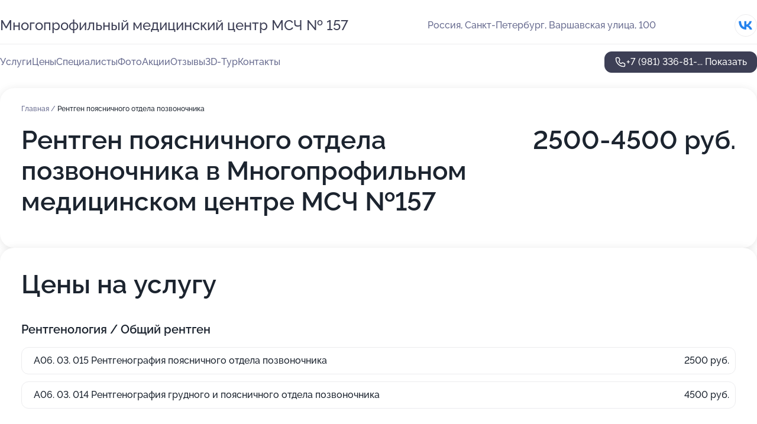

--- FILE ---
content_type: text/html; charset=utf-8
request_url: https://msch-157.ru/service/rentgen_poyasnichnogo_otdela_pozvonochnika/
body_size: 39466
content:
<!DOCTYPE html>
<html lang="ru">
<head>
	<meta http-equiv="Content-Type" content="text/html; charset=utf-8">
	<meta name="viewport" content="width=device-width,maximum-scale=1,initial-scale=1,user-scalable=0">
	<meta name="format-detection" content="telephone=no">
	<meta name="theme-color" content="#3D3F55">
	<meta name="description" content="Информация о&#160;Многопрофильном медицинском центре МСЧ &#8470;&#160;157&#160;на&#160;Варшавской улице">
	<link rel="icon" type="image/png" href="/favicon.png">

	<title>Многопрофильный медицинский центр МСЧ &#8470;&#160;157&#160;на&#160;Варшавской улице (на&#160;метро Московская)</title>

	<link nonce="j1ofySZzFlXL3K3xzOYhMOp1" href="//msch-157.ru/build/lego2/lego2.css?v=ffAwWDmDuvY" rel="stylesheet" >

		<script type="application/ld+json">{"@context":"http:\/\/schema.org","@type":"https:\/\/schema.org\/MedicalBusiness","name":"\u041c\u043d\u043e\u0433\u043e\u043f\u0440\u043e\u0444\u0438\u043b\u044c\u043d\u044b\u0439 \u043c\u0435\u0434\u0438\u0446\u0438\u043d\u0441\u043a\u0438\u0439 \u0446\u0435\u043d\u0442\u0440 \u041c\u0421\u0427 \u2116157","address":{"@type":"PostalAddress","streetAddress":"\u0412\u0430\u0440\u0448\u0430\u0432\u0441\u043a\u0430\u044f \u0443\u043b\u0438\u0446\u0430, 100","addressLocality":"\u0421\u0430\u043d\u043a\u0442-\u041f\u0435\u0442\u0435\u0440\u0431\u0443\u0440\u0433"},"url":"https:\/\/msch-157.ru\/","contactPoint":{"@type":"ContactPoint","telephone":"+7\u00a0(981)\u00a0336-81-73","contactType":"customer service","areaServed":"RU","availableLanguage":"Russian"},"sameAs":["https:\/\/vk.com\/med157spb"],"image":"https:\/\/p1.zoon.ru\/preview\/Zfbop6dtYvZuByN_v_wJMQ\/2400x1500x75\/1\/b\/e\/original_502381ee3c72dd257f000001_5d4be9f956301.jpg","aggregateRating":{"@type":"AggregateRating","ratingValue":4.7,"worstRating":1,"bestRating":5,"reviewCount":197}}</script>
		<script nonce="j1ofySZzFlXL3K3xzOYhMOp1">
		window.js_base = '/js.php';
	</script>

	</head>
<body >
	 <header id="header" class="header" data-organization-id="502381ee3c72dd257f000000">
	<div class="wrapper">
		<div class="header-container" data-uitest="lego-header-block">
			<div class="header-menu-activator" data-target="header-menu-activator">
				<span class="header-menu-activator__icon"></span>
			</div>

			<div class="header-title">
				<a href="/">					Многопрофильный медицинский центр МСЧ &#8470;&#160;157
				</a>			</div>
			<div class="header-address text-3 text-secondary">Россия, Санкт-Петербург, Варшавская улица, 100</div>

						<div class="header-socials flex gap-8 icon icon--36" data-target="header-socials">
									<!--noindex-->
					<a href="https://vk.com/med157spb" data-category="vk_group" rel="nofollow" target="_blank">
						<svg class="svg-icons-vk_group" ><use xlink:href="/build/lego2/icons.svg?v=mwanYvUAAgQ#vk_group"></use></svg>
					</a>
					<!--/noindex-->
							</div>
					</div>

		<nav class="nav" data-target="header-nav" data-uitest="lego-navigation-block">
			<ul>
									<li data-target="header-services">
						<svg class="svg-icons-services" ><use xlink:href="/build/lego2/icons.svg?v=mwanYvUAAgQ#services"></use></svg>
						<a data-target="header-nav-link" href="https://msch-157.ru/services/" data-za="{&quot;ev_label&quot;:&quot;all_service&quot;}">Услуги</a>
					</li>
									<li data-target="header-prices">
						<svg class="svg-icons-prices" ><use xlink:href="/build/lego2/icons.svg?v=mwanYvUAAgQ#prices"></use></svg>
						<a data-target="header-nav-link" href="https://msch-157.ru/price/" data-za="{&quot;ev_label&quot;:&quot;price&quot;}">Цены</a>
					</li>
									<li data-target="header-specialists">
						<svg class="svg-icons-specialists" ><use xlink:href="/build/lego2/icons.svg?v=mwanYvUAAgQ#specialists"></use></svg>
						<a data-target="header-nav-link" href="https://msch-157.ru/#specialists" data-za="{&quot;ev_label&quot;:&quot;org_prof&quot;}">Специалисты</a>
					</li>
									<li data-target="header-photo">
						<svg class="svg-icons-photo" ><use xlink:href="/build/lego2/icons.svg?v=mwanYvUAAgQ#photo"></use></svg>
						<a data-target="header-nav-link" href="https://msch-157.ru/#photos" data-za="{&quot;ev_label&quot;:&quot;photos&quot;}">Фото</a>
					</li>
									<li data-target="header-offers">
						<svg class="svg-icons-offers" ><use xlink:href="/build/lego2/icons.svg?v=mwanYvUAAgQ#offers"></use></svg>
						<a data-target="header-nav-link" href="https://msch-157.ru/#offers" data-za="{&quot;ev_label&quot;:&quot;offer&quot;}">Акции</a>
					</li>
									<li data-target="header-reviews">
						<svg class="svg-icons-reviews" ><use xlink:href="/build/lego2/icons.svg?v=mwanYvUAAgQ#reviews"></use></svg>
						<a data-target="header-nav-link" href="https://msch-157.ru/#reviews" data-za="{&quot;ev_label&quot;:&quot;reviews&quot;}">Отзывы</a>
					</li>
									<li data-target="header-tour3d">
						<svg class="svg-icons-tour3d" ><use xlink:href="/build/lego2/icons.svg?v=mwanYvUAAgQ#tour3d"></use></svg>
						<a data-target="header-nav-link" href="https://msch-157.ru/#tour3d" data-za="{&quot;ev_label&quot;:&quot;tour3d&quot;}">3D-Тур</a>
					</li>
									<li data-target="header-contacts">
						<svg class="svg-icons-contacts" ><use xlink:href="/build/lego2/icons.svg?v=mwanYvUAAgQ#contacts"></use></svg>
						<a data-target="header-nav-link" href="https://msch-157.ru/#contacts" data-za="{&quot;ev_label&quot;:&quot;contacts&quot;}">Контакты</a>
					</li>
							</ul>

			<div class="header-controls">
				<div class="header-controls__wrapper">
					<a
	href="tel:+79813368173"
	class="phone-button button button--primary button--36 icon--20"
	data-phone="+7 (981) 336-81-73"
	data-za="{&quot;ev_sourceType&quot;:&quot;&quot;,&quot;ev_sourceId&quot;:&quot;502381ee3c72dd257f000000.4a3d&quot;,&quot;object_type&quot;:&quot;organization&quot;,&quot;object_id&quot;:&quot;502381ee3c72dd257f000000.4a3d&quot;,&quot;ev_label&quot;:&quot;premium&quot;,&quot;ev_category&quot;:&quot;phone_o_l&quot;}">
	<svg class="svg-icons-phone" ><use xlink:href="/build/lego2/icons.svg?v=mwanYvUAAgQ#phone"></use></svg>
			<div data-target="show-phone-number">
			+7 (981) 336-81-...
			<span data-target="phone-button-show">Показать</span>
		</div>
	</a>


									</div>

							</div>

			<div class="header-nav-address">
									<div class="header-block flex gap-12 icon icon--36" data-target="header-socials">
													<!--noindex-->
							<a href="https://vk.com/med157spb" data-category="vk_group" rel="nofollow" target="_blank">
								<svg class="svg-icons-vk_group" ><use xlink:href="/build/lego2/icons.svg?v=mwanYvUAAgQ#vk_group"></use></svg>
							</a>
							<!--/noindex-->
											</div>
				
				<div class="header-block text-3 text-center text-secondary">Россия, Санкт-Петербург, Варшавская улица, 100</div>
			</div>
		</nav>
	</div>
</header>
<div class="header-placeholder"></div>

<div class="contacts-panel" id="contacts-panel">
	

	<div class="contacts-panel-wrapper">
								<a href="tel:+79813368173" class="contacts-panel-icon" data-phone="+7 (981) 336-81-73" data-za="{&quot;ev_sourceType&quot;:&quot;nav_panel&quot;,&quot;ev_sourceId&quot;:&quot;502381ee3c72dd257f000000.4a3d&quot;,&quot;object_type&quot;:&quot;organization&quot;,&quot;object_id&quot;:&quot;502381ee3c72dd257f000000.4a3d&quot;,&quot;ev_label&quot;:&quot;premium&quot;,&quot;ev_category&quot;:&quot;phone_o_l&quot;}">
				<svg class="svg-icons-phone_filled" ><use xlink:href="/build/lego2/icons.svg?v=mwanYvUAAgQ#phone_filled"></use></svg>
			</a>
						</div>
</div>

<script nonce="j1ofySZzFlXL3K3xzOYhMOp1" type="module">
	import { initContactsPanel } from '//msch-157.ru/build/lego2/lego2.js?v=At8PkRp6+qc';

	initContactsPanel(document.getElementById('contacts-panel'));
</script>


<script nonce="j1ofySZzFlXL3K3xzOYhMOp1" type="module">
	import { initHeader } from '//msch-157.ru/build/lego2/lego2.js?v=At8PkRp6+qc';

	initHeader(document.getElementById('header'));
</script>
 	<main class="main-container">
		<div class="wrapper section-wrapper">
			<div class="service-description__wrapper">
	<section class="service-description section-block">
		<div class="page-breadcrumbs">
			<div class="breadcrumbs">
			<span>
							<a href="https://msch-157.ru/">
					Главная
				</a>
						/		</span>
			<span class="active">
							Рентген поясничного отдела позвоночника
								</span>
	</div>

		</div>
					<script nonce="j1ofySZzFlXL3K3xzOYhMOp1" type="application/ld+json">{"@context":"http:\/\/schema.org","@type":"BreadcrumbList","itemListElement":[{"@type":"ListItem","position":1,"item":{"name":"\u0413\u043b\u0430\u0432\u043d\u0430\u044f","@id":"https:\/\/msch-157.ru\/"}}]}</script>
		
		<div class="service-description-title">
			<h1 class="page-title">Рентген поясничного отдела позвоночника в Многопрофильном медицинском центре МСЧ №157</h1>
			<div class="service-description-title__price">
									<span class="service-description__price-label text-secondary">Цена:</span>
											2500-4500
										руб.
							</div>
		</div>

		<div class="service-description__text collapse collapse--text-3">
			<div class="collapse__overflow">
				<div class="collapse__text"></div>
			</div>
		</div>
	</section>

		<section class="service-prices section-block">
		<h2 class="text-h2">Цены на услугу</h2>

		<ul class="service-prices-list">
							<li>
					<div class="service-prices-list__title">
						Рентгенология / Общий рентген
					</div>
					<div>
						<ul class="service-list-dish__items">
															<li class="service-list-dish service-list-dish--price">
									А06. 03. 015 Рентгенография поясничного отдела позвоночника
									<div class="service-list-dish__price">
																					2500 руб.
																			</div>
								</li>
															<li class="service-list-dish service-list-dish--price">
									А06. 03. 014 Рентгенография грудного и поясничного отдела позвоночника
									<div class="service-list-dish__price">
																					4500 руб.
																			</div>
								</li>
													</ul>
					</div>
				</li>
					</ul>
	</section>
	</div>
<section class="offers" id="offers" data-uitest="lego-offers-block">
	<div class="section-block__title flex flex--sb">
		<h2 class="text-h2">
			Акции и скидки
		</h2>

		<div class="slider__navigation" data-target="slider-navigation">
			<button class="slider__control prev" data-target="slider-prev">
				<svg class="svg-icons-arrow" ><use xlink:href="/build/lego2/icons.svg?v=mwanYvUAAgQ#arrow"></use></svg>
			</button>
			<button class="slider__control next" data-target="slider-next">
				<svg class="svg-icons-arrow" ><use xlink:href="/build/lego2/icons.svg?v=mwanYvUAAgQ#arrow"></use></svg>
			</button>
		</div>
	</div>

	<div class="offers__list" data-target="slider-container">
		<div class="offers__slider swiper-wrapper">
							<div data-offer-id="5e4d02abd3fc63615f719489" data-sid="5e4d02abd3fc63615f719489.7177" class="offers-item swiper-slide text-white">
					<img
						class="offers-item__image"
						src="https://p1.zoon.ru/c/f/5e4d02abd3fc63615f719489_5e4d02dc21230.jpg"
						loading="lazy"
						alt="">
					<div class="offers-item__container">
						<div class="text-5">Дисконтные карты мсч № 157 (амбулатория)</div>
						<div class="offers-item__bottom">
							<div>
								<div>
									Срок действия
								</div>
								<div>Постоянная акция</div>
							</div>
							<button class="button offers-item__button button--36">Подробнее</button>
						</div>
					</div>
				</div>
							<div data-offer-id="5e4d0366dc9a676097114aef" data-sid="5e4d0366dc9a676097114aef.6efd" class="offers-item swiper-slide text-white">
					<img
						class="offers-item__image"
						src="https://p1.zoon.ru/7/2/5e4d0366dc9a676097114aef_5e4d03ed3af49.jpg"
						loading="lazy"
						alt="">
					<div class="offers-item__container">
						<div class="text-5">Дисконтные карты мсч № 157 (стоматология)</div>
						<div class="offers-item__bottom">
							<div>
								<div>
									Срок действия
								</div>
								<div>Постоянная акция</div>
							</div>
							<button class="button offers-item__button button--36">Подробнее</button>
						</div>
					</div>
				</div>
													<div class="offers-item offers-item-placeholder swiper-slide">
					<div class="offers-item__container">
						<div class="offers-item-placeholder__title text-5">Представлены текущие акции</div>
						<div class="offers-item-placeholder__text text-3">Новые предложения появятся позже</div>
					</div>
				</div>
					</div>

		<div class="slider__pagination" data-target="slider-pagination"></div>
	</div>
</section>
<script nonce="j1ofySZzFlXL3K3xzOYhMOp1" type="module">
	import { initOffers } from '//msch-157.ru/build/lego2/lego2.js?v=At8PkRp6+qc';

	const node = document.getElementById('offers');

	initOffers(node, { organizationId: '502381ee3c72dd257f000000' });
</script>
<section class="photo-section" id="photos" data-uitest="lego-gallery-block">
	<div class="section-block__title flex flex--sb">
		<h2 class="text-h2">Фотогалерея</h2>

					<div class="slider__navigation" data-target="slider-navigation">
				<button class="slider__control prev" data-target="slider-prev">
					<svg class="svg-icons-arrow" ><use xlink:href="/build/lego2/icons.svg?v=mwanYvUAAgQ#arrow"></use></svg>
				</button>
				<button class="slider__control next" data-target="slider-next">
					<svg class="svg-icons-arrow" ><use xlink:href="/build/lego2/icons.svg?v=mwanYvUAAgQ#arrow"></use></svg>
				</button>
			</div>
			</div>

	<div class="section-block__slider" data-target="slider-container" data-total="45" data-owner-type="organization" data-owner-id="502381ee3c72dd257f000000">
		<div class="photo-section__slider swiper-wrapper">
						<div class="photo-section__slide swiper-slide" data-id="5d4be9f9a1f7bd49aa4dcaa7" data-target="photo-slide-item" data-index="0">
				<img src="https://p1.zoon.ru/preview/awcZU58kOZOBRev73ax_Dg/1199x800x85/1/b/e/original_502381ee3c72dd257f000001_5d4be9f956301.jpg" loading="lazy" alt="">
			</div>
						<div class="photo-section__slide swiper-slide" data-id="59c3c42e6f74391f967541c8" data-target="photo-slide-item" data-index="1">
				<img src="https://p1.zoon.ru/preview/qiYxi2m5y51p2iDenMupjQ/1199x800x85/1/f/0/original_502381ee3c72dd257f000001_59c3c42e0a428.jpg" loading="lazy" alt="">
			</div>
						<div class="photo-section__slide swiper-slide" data-id="59c3c42f6f74391fd94f474f" data-target="photo-slide-item" data-index="2">
				<img src="https://p2.zoon.ru/preview/y8lH4IEhttReVq38Td80WA/1199x800x85/1/a/9/original_502381ee3c72dd257f000001_59c3c42ed5243.jpg" loading="lazy" alt="">
			</div>
						<div class="photo-section__slide swiper-slide" data-id="59c3c43d6f74391f9302db77" data-target="photo-slide-item" data-index="3">
				<img src="https://p2.zoon.ru/preview/0RHr6Q3BjM2mHO_fyuc8kw/1199x800x85/1/3/d/original_502381ee3c72dd257f000001_59c3c43d0c671.jpg" loading="lazy" alt="">
			</div>
						<div class="photo-section__slide swiper-slide" data-id="59c3c42a6f74391f9110a257" data-target="photo-slide-item" data-index="4">
				<img src="https://p0.zoon.ru/preview/VwyJHRbdjt4t5P4Fn8DAFg/1199x800x85/1/5/0/original_502381ee3c72dd257f000001_59c3c42a5ed81.jpg" loading="lazy" alt="">
			</div>
						<div class="photo-section__slide swiper-slide" data-id="5651d7dbf53e52e3728b456f" data-target="photo-slide-item" data-index="5">
				<img src="https://p1.zoon.ru/preview/cc_C36SiD8zMKnAJagSdFg/1200x800x85/1/4/a/original_502381ee3c72dd257f000001_5651d7dac6600.jpg" loading="lazy" alt="">
			</div>
						<div class="photo-section__slide swiper-slide" data-id="59c229d5a7d5027a497221d9" data-target="photo-slide-item" data-index="6">
				<img src="https://p0.zoon.ru/preview/OqTIGJHlRoGLx8OnyMBGLw/1200x800x85/1/9/1/original_502381ee3c72dd257f000001_59c229d4c7677.jpg" loading="lazy" alt="">
			</div>
						<div class="photo-section__slide swiper-slide" data-id="59c3c4246f74391f95571175" data-target="photo-slide-item" data-index="7">
				<img src="https://p2.zoon.ru/preview/86ZYX_2bsj1DCjnNBS4Hfg/1199x800x85/1/c/b/original_502381ee3c72dd257f000001_59c3c423b8d6e.jpg" loading="lazy" alt="">
			</div>
						<div class="photo-section__slide swiper-slide" data-id="59c3c42a6f74391f967541c6" data-target="photo-slide-item" data-index="8">
				<img src="https://p2.zoon.ru/preview/nNmMM7MYdVN_LzMzjrQCCA/1199x800x85/1/0/e/original_502381ee3c72dd257f000001_59c3c42a23f22.jpg" loading="lazy" alt="">
			</div>
						<div class="photo-section__slide swiper-slide" data-id="59c3c42a6f74391fe561e4ad" data-target="photo-slide-item" data-index="9">
				<img src="https://p1.zoon.ru/preview/vzukP2O3BdQTi3HpoiY2fQ/1199x800x85/1/c/8/original_502381ee3c72dd257f000001_59c3c42a58dad.jpg" loading="lazy" alt="">
			</div>
						<div class="photo-section__slide swiper-slide" data-id="59c229d688d5a86f8844cb56" data-target="photo-slide-item" data-index="10">
				<img src="https://p2.zoon.ru/preview/dVh6rs5W_nle9MwwzwRKyw/1200x800x85/1/0/4/original_502381ee3c72dd257f000001_59c229d67af37.jpg" loading="lazy" alt="">
			</div>
						<div class="photo-section__slide swiper-slide" data-id="59c229d8a7d5027aaa3d8f07" data-target="photo-slide-item" data-index="11">
				<img src="https://p2.zoon.ru/preview/9tHOkmjcYHovs8CaT7HGfg/1200x800x85/1/1/0/original_502381ee3c72dd257f000001_59c229d8812fb.jpg" loading="lazy" alt="">
			</div>
						<div class="photo-section__slide swiper-slide" data-id="59c229dc88d5a86f816d5148" data-target="photo-slide-item" data-index="12">
				<img src="https://p0.zoon.ru/preview/VqO2uByapo117ZK2CiXL0g/1200x800x85/1/f/d/original_502381ee3c72dd257f000001_59c229dc29ba8.jpg" loading="lazy" alt="">
			</div>
						<div class="photo-section__slide swiper-slide" data-id="5651d807f53e5223738b456a" data-target="photo-slide-item" data-index="13">
				<img src="https://p0.zoon.ru/preview/SKaqaHtS2WmPnZth473vLQ/1200x800x85/1/a/9/original_502381ee3c72dd257f000001_5651d80700947.jpg" loading="lazy" alt="">
			</div>
						<div class="photo-section__slide swiper-slide" data-id="59c3c43f6f7439203d58a9bb" data-target="photo-slide-item" data-index="14">
				<img src="https://p0.zoon.ru/preview/3Bd0aizsmZaoV5O8mV4D1Q/1199x800x85/1/0/3/original_502381ee3c72dd257f000001_59c3c43f59276.jpg" loading="lazy" alt="">
			</div>
						<div class="photo-section__slide swiper-slide" data-id="59c3c43d6f74391fd94f4751" data-target="photo-slide-item" data-index="15">
				<img src="https://p0.zoon.ru/preview/u6Tj7Gyc8O5qsUPKEo3ZGg/1199x800x85/1/d/4/original_502381ee3c72dd257f000001_59c3c43ce73e4.jpg" loading="lazy" alt="">
			</div>
						<div class="photo-section__slide swiper-slide" data-id="59c3c4396f74391f967541cc" data-target="photo-slide-item" data-index="16">
				<img src="https://p0.zoon.ru/preview/9ba9t1huwL3sPyqnmzWgUg/1199x800x85/1/c/f/original_502381ee3c72dd257f000001_59c3c43963a95.jpg" loading="lazy" alt="">
			</div>
						<div class="photo-section__slide swiper-slide" data-id="59c3c4356f74391f9050029a" data-target="photo-slide-item" data-index="17">
				<img src="https://p2.zoon.ru/preview/5UocA0TfdEFf_vhKU0XGWg/1199x800x85/1/e/c/original_502381ee3c72dd257f000001_59c3c435442a9.jpg" loading="lazy" alt="">
			</div>
						<div class="photo-section__slide swiper-slide" data-id="59c3c4356f74391ea74d5d1e" data-target="photo-slide-item" data-index="18">
				<img src="https://p2.zoon.ru/preview/x9_YA_lr7wAhyKqCm5-MJQ/1199x800x85/1/8/f/original_502381ee3c72dd257f000001_59c3c43496a48.jpg" loading="lazy" alt="">
			</div>
						<div class="photo-section__slide swiper-slide" data-id="59c3c4336f74391f9110a259" data-target="photo-slide-item" data-index="19">
				<img src="https://p1.zoon.ru/preview/LxRRahoLvNooKqXtgqsanw/1199x800x85/1/0/9/original_502381ee3c72dd257f000001_59c3c43361fc6.jpg" loading="lazy" alt="">
			</div>
						<div class="photo-section__slide swiper-slide" data-id="59c3c4336f74391f967541ca" data-target="photo-slide-item" data-index="20">
				<img src="https://p2.zoon.ru/preview/ch7XYicj0uXhMB_-BDd3WQ/1199x800x85/1/9/6/original_502381ee3c72dd257f000001_59c3c4339afc2.jpg" loading="lazy" alt="">
			</div>
						<div class="photo-section__slide swiper-slide" data-id="59c3c4326f7439203d58a9b9" data-target="photo-slide-item" data-index="21">
				<img src="https://p2.zoon.ru/preview/qe-wI805e-nAO17xyMXoww/1199x800x85/1/2/0/original_502381ee3c72dd257f000001_59c3c43282e48.jpg" loading="lazy" alt="">
			</div>
						<div class="photo-section__slide swiper-slide" data-id="59c3c4306f74391f973e4921" data-target="photo-slide-item" data-index="22">
				<img src="https://p0.zoon.ru/preview/8cyBUoLbEV67TSW-0-BlIQ/1199x800x85/1/2/c/original_502381ee3c72dd257f000001_59c3c4309b12f.jpg" loading="lazy" alt="">
			</div>
						<div class="photo-section__slide swiper-slide" data-id="59c3c4276f74391e986482be" data-target="photo-slide-item" data-index="23">
				<img src="https://p0.zoon.ru/preview/gZn5D3003a5zJrfz4hfdVg/1199x800x85/1/5/a/original_502381ee3c72dd257f000001_59c3c427827a6.jpg" loading="lazy" alt="">
			</div>
						<div class="photo-section__slide swiper-slide" data-id="59c3c4286f74391f9302db75" data-target="photo-slide-item" data-index="24">
				<img src="https://p0.zoon.ru/preview/7Ut8nitdwSDx1tDSqXahDw/1199x800x85/1/f/a/original_502381ee3c72dd257f000001_59c3c427c050d.jpg" loading="lazy" alt="">
			</div>
						<div class="photo-section__slide swiper-slide" data-id="59c3c4256f74391f8227264d" data-target="photo-slide-item" data-index="25">
				<img src="https://p2.zoon.ru/preview/CRVh-qMoN9Y6fp0pLYLZIQ/1199x800x85/1/9/f/original_502381ee3c72dd257f000001_59c3c424cdb8b.jpg" loading="lazy" alt="">
			</div>
						<div class="photo-section__slide swiper-slide" data-id="59c3c4236f74391f9302db73" data-target="photo-slide-item" data-index="26">
				<img src="https://p0.zoon.ru/preview/PgZpKsTriQyqjlWoN7G73Q/1199x800x85/1/0/2/original_502381ee3c72dd257f000001_59c3c422c833a.jpg" loading="lazy" alt="">
			</div>
						<div class="photo-section__slide swiper-slide" data-id="59c3c4226f74391f833f3de7" data-target="photo-slide-item" data-index="27">
				<img src="https://p1.zoon.ru/preview/gCozRgWaWWzm_R9hvfuYOw/1199x800x85/1/f/8/original_502381ee3c72dd257f000001_59c3c4227245d.jpg" loading="lazy" alt="">
			</div>
						<div class="photo-section__slide swiper-slide" data-id="59c3c4216f74391f8f297ef0" data-target="photo-slide-item" data-index="28">
				<img src="https://p1.zoon.ru/preview/VpACk8M8afWrCFO15mHglg/1199x800x85/1/3/d/original_502381ee3c72dd257f000001_59c3c42113a8d.jpg" loading="lazy" alt="">
			</div>
						<div class="photo-section__slide swiper-slide" data-id="59c3c4206f74391fa33d1f6d" data-target="photo-slide-item" data-index="29">
				<img src="https://p1.zoon.ru/preview/Yl6VT1PrZXCHmA0Zoew5Mw/1199x800x85/1/9/1/original_502381ee3c72dd257f000001_59c3c420524fb.jpg" loading="lazy" alt="">
			</div>
						<div class="photo-section__slide swiper-slide" data-id="59c24c2f30f4700839381aa3" data-target="photo-slide-item" data-index="30">
				<img src="https://p0.zoon.ru/preview/XTcLngZhqEMxeDC_0dyXaQ/1200x800x85/1/9/c/original_502381ee3c72dd257f000001_59c24c2f62b11.jpg" loading="lazy" alt="">
			</div>
						<div class="photo-section__slide swiper-slide" data-id="59c3c4286f74391f811b453a" data-target="photo-slide-item" data-index="31">
				<img src="https://p2.zoon.ru/preview/S3vcAlRWo3HyDcU1hBtPNQ/1199x800x85/1/4/7/original_502381ee3c72dd257f000001_59c3c4271e97c.jpg" loading="lazy" alt="">
			</div>
						<div class="photo-section__slide swiper-slide" data-id="59c229d48932977ee73807fa" data-target="photo-slide-item" data-index="32">
				<img src="https://p1.zoon.ru/preview/CwgVy48we8cQ-VzjERMrXA/1200x800x85/1/c/6/original_502381ee3c72dd257f000001_59c229d3f3293.jpg" loading="lazy" alt="">
			</div>
						<div class="photo-section__slide swiper-slide" data-id="59c229d78932977ed50b9df3" data-target="photo-slide-item" data-index="33">
				<img src="https://p0.zoon.ru/preview/eTnb-Wpm5OrZYulVLwMA_g/1200x800x85/1/6/d/original_502381ee3c72dd257f000001_59c229d77535e.jpg" loading="lazy" alt="">
			</div>
						<div class="photo-section__slide swiper-slide" data-id="59c229db8932977ef0627fd6" data-target="photo-slide-item" data-index="34">
				<img src="https://p1.zoon.ru/preview/Ps7-0PMvLXc6SD8PZvcPhQ/1200x800x85/1/1/0/original_502381ee3c72dd257f000001_59c229dad2bdf.jpg" loading="lazy" alt="">
			</div>
						<div class="photo-section__slide swiper-slide" data-id="59c229dca7d5027aa5666814" data-target="photo-slide-item" data-index="35">
				<img src="https://p0.zoon.ru/preview/2_3fL4vgKFKnQvruIxBD0Q/1200x800x85/1/c/f/original_502381ee3c72dd257f000001_59c229dc108a4.jpg" loading="lazy" alt="">
			</div>
						<div class="photo-section__slide swiper-slide" data-id="59c247e7870f3c05b105f821" data-target="photo-slide-item" data-index="36">
				<img src="https://p0.zoon.ru/preview/J4agYqNHzMI6j_FvJYRTGw/1200x800x85/1/0/f/original_502381ee3c72dd257f000001_59c247e743be7.jpg" loading="lazy" alt="">
			</div>
						<div class="photo-section__slide swiper-slide" data-id="59c229df8932977ed935782b" data-target="photo-slide-item" data-index="37">
				<img src="https://p0.zoon.ru/preview/tSHBnYGpD5NtbCZ2D-GNfw/1200x800x85/1/1/2/original_502381ee3c72dd257f000001_59c229decec87.jpg" loading="lazy" alt="">
			</div>
						<div class="photo-section__slide swiper-slide" data-id="59c3c4206f74391f90500294" data-target="photo-slide-item" data-index="38">
				<img src="https://p0.zoon.ru/preview/WtGP0gOHf_fQpfS3v7_aLA/1199x800x85/1/6/1/original_502381ee3c72dd257f000001_59c3c42034a52.jpg" loading="lazy" alt="">
			</div>
						<div class="photo-section__slide swiper-slide" data-id="59c229e1a7d5027ab1344f46" data-target="photo-slide-item" data-index="39">
				<img src="https://p2.zoon.ru/preview/fjssCiTspIFstP4kOim4_Q/1200x800x85/1/3/9/original_502381ee3c72dd257f000001_59c229e0c9e2e.jpg" loading="lazy" alt="">
			</div>
						<div class="photo-section__slide swiper-slide" data-id="59c229e288d5a86f754847ee" data-target="photo-slide-item" data-index="40">
				<img src="https://p0.zoon.ru/preview/Rzg2Dp-s8ufdWw_VTJFICw/1200x800x85/1/2/5/original_502381ee3c72dd257f000001_59c229e19c9b3.jpg" loading="lazy" alt="">
			</div>
						<div class="photo-section__slide swiper-slide" data-id="59c3c43a6f74391e986482c0" data-target="photo-slide-item" data-index="41">
				<img src="https://p0.zoon.ru/preview/-qwJ9NFHpMPJZLUqnVZhFA/1199x800x85/1/5/3/original_502381ee3c72dd257f000001_59c3c438b60a1.jpg" loading="lazy" alt="">
			</div>
						<div class="photo-section__slide swiper-slide" data-id="5651d7ccf53e52e2728b456e" data-target="photo-slide-item" data-index="42">
				<img src="https://p1.zoon.ru/preview/2F4G5swcSJumZT-gkuGomg/533x800x85/1/2/f/original_502381ee3c72dd257f000001_5651d7c7e4722.jpg" loading="lazy" alt="">
			</div>
						<div class="photo-section__slide swiper-slide" data-id="59c3c4316f74391f82272659" data-target="photo-slide-item" data-index="43">
				<img src="https://p0.zoon.ru/preview/pBumHzOYd7530Oq1GLAVSQ/1199x800x85/1/1/6/original_502381ee3c72dd257f000001_59c3c431654d4.jpg" loading="lazy" alt="">
			</div>
						<div class="photo-section__slide swiper-slide" data-id="5d4bea76a1f7bd49aa4dcab2" data-target="photo-slide-item" data-index="44">
				<img src="https://p2.zoon.ru/preview/a19y_JY3PvNL5t8oFRw8MQ/1199x800x85/1/8/7/original_502381ee3c72dd257f000001_5d4bea75ca30b.jpg" loading="lazy" alt="">
			</div>
					</div>
	</div>

	<div class="slider__pagination" data-target="slider-pagination"></div>
</section>

<script nonce="j1ofySZzFlXL3K3xzOYhMOp1" type="module">
	import { initPhotos } from '//msch-157.ru/build/lego2/lego2.js?v=At8PkRp6+qc';

	const node = document.getElementById('photos');
	initPhotos(node);
</script>
<section class="reviews-section section-block" id="reviews" data-uitest="lego-reviews-block">
	<div class="section-block__title flex flex--sb">
		<h2 class="text-h2">
			Отзывы
		</h2>

				<div class="slider__navigation" data-target="slider-navigation">
			<button class="slider__control prev" data-target="slider-prev">
				<svg class="svg-icons-arrow" ><use xlink:href="/build/lego2/icons.svg?v=mwanYvUAAgQ#arrow"></use></svg>
			</button>
			<button class="slider__control next" data-target="slider-next">
				<svg class="svg-icons-arrow" ><use xlink:href="/build/lego2/icons.svg?v=mwanYvUAAgQ#arrow"></use></svg>
			</button>
		</div>
			</div>

	<div class="reviews-section__list" data-target="slider-container">
		<div class="reviews-section__slider swiper-wrapper" data-target="review-section-slides">
							<div
	class="reviews-section-item swiper-slide "
	data-id="696e1a7db85c65d1e9026942"
	data-owner-id="59e95cd169e4a142135eeb50"
	data-target="review">
	<div  class="flex flex--center-y gap-12">
		<div class="reviews-section-item__avatar">
										<svg class="svg-icons-user" ><use xlink:href="/build/lego2/icons.svg?v=mwanYvUAAgQ#user"></use></svg>
					</div>
		<div class="reviews-section-item__head">
			<div class="reviews-section-item__head-top flex flex--center-y gap-16">
				<div class="flex flex--center-y gap-8">
										<div class="stars stars--16" style="--rating: 5">
						<div class="stars__rating">
							<div class="stars stars--filled"></div>
						</div>
					</div>
					<div class="reviews-section-item__mark text-3">
						5,0
					</div>
				</div>
											</div>

			<div class="reviews-section-item__name text-3 fade">
				Людмила
			</div>
		</div>
	</div>
					<div class="reviews-section-item__descr collapse collapse--text-2 mt-8">
			<div class="collapse__overflow">
				<div class="collapse__text">
					Более 10 лет назад обратилась к терапевту, так как беспокоили постоянные простуды. Случайно мне повезло, я попала именно к Юлии Викторовне. Очень приятная в общении, внимательная, замечающая в твоем состоянии даже то, что сам не понимаешь, надо доктору сказать! Юлия Викторовна мне действительно помогла, и посоветовала такую схему поддержки организма, которой и я, и моя семья пользуемся до сих пор и с благодарностью говорим о Юлии Викторовне. Очень компетентный специалист и прекрасный человек! От всей души огромное спасибо!
				</div>
			</div>
		</div>
			<div class="reviews-section-item__date text-2 text-secondary mt-8">
		19 января 2026 Отзыв взят с сайта Zoon.ru
	</div>
</div>

							<div
	class="reviews-section-item swiper-slide "
	data-id="6913b91cfe4fb981910df7ca"
	data-owner-id="59e95cd169e4a142135eeb50"
	data-target="review">
	<div  class="flex flex--center-y gap-12">
		<div class="reviews-section-item__avatar">
										<svg class="svg-icons-user" ><use xlink:href="/build/lego2/icons.svg?v=mwanYvUAAgQ#user"></use></svg>
					</div>
		<div class="reviews-section-item__head">
			<div class="reviews-section-item__head-top flex flex--center-y gap-16">
				<div class="flex flex--center-y gap-8">
										<div class="stars stars--16" style="--rating: 5">
						<div class="stars__rating">
							<div class="stars stars--filled"></div>
						</div>
					</div>
					<div class="reviews-section-item__mark text-3">
						5,0
					</div>
				</div>
											</div>

			<div class="reviews-section-item__name text-3 fade">
				Татьяна Максимова
			</div>
		</div>
	</div>
					<div class="reviews-section-item__descr collapse collapse--text-2 mt-8">
			<div class="collapse__overflow">
				<div class="collapse__text">
					Красовская Юлия Викторовна – врач с большой буквы! Внимательная, заботливая, человечная, искренне хочет помочь человеку. Никогда лишних лекарств не назначит. Всегда постарается выслушать и узнать, как можно больше нюансов. Зная меня много лет, Юлия Викторовна с полувзгляда на меня понимает в чем проблема: бесценное качество для врача. Много лет хочу только к ней, если какие-то вопросы, как и моя мама. Искреннее почтение и уважение ей за такой подход. Такие врачи с такими человеческими качествами на вес золота.
				</div>
			</div>
		</div>
			<div class="reviews-section-item__date text-2 text-secondary mt-8">
		12 ноября 2025 Отзыв взят с сайта Zoon.ru
	</div>
</div>

							<div
	class="reviews-section-item swiper-slide "
	data-id="68d7f94de1d02d77ba02c8e7"
	data-owner-id="59e95cd169e4a142135eeb50"
	data-target="review">
	<div  class="flex flex--center-y gap-12">
		<div class="reviews-section-item__avatar">
										<svg class="svg-icons-user" ><use xlink:href="/build/lego2/icons.svg?v=mwanYvUAAgQ#user"></use></svg>
					</div>
		<div class="reviews-section-item__head">
			<div class="reviews-section-item__head-top flex flex--center-y gap-16">
				<div class="flex flex--center-y gap-8">
										<div class="stars stars--16" style="--rating: 5">
						<div class="stars__rating">
							<div class="stars stars--filled"></div>
						</div>
					</div>
					<div class="reviews-section-item__mark text-3">
						5,0
					</div>
				</div>
											</div>

			<div class="reviews-section-item__name text-3 fade">
				Наталья Максимова
			</div>
		</div>
	</div>
					<div class="reviews-section-item__descr collapse collapse--text-2 mt-8">
			<div class="collapse__overflow">
				<div class="collapse__text">
					Я более 20 лет лет лечусь в 157 мсч у замечательного терапевта и человека - Красовской Юлии Викторовны. И с полной ответственностью сейчас могу сказать, что это врач от Бога. Когда встретила ее, поняла - это мой врач. К ней можно прийти с любой болезнью и проблемой. Она очень внимательно и профессионально осмотрит и назначит лечение. Юлия Викторовна всегда докопается до истины и обязательно поставит правильный диагноз, так как обладает профессиональными знаниями не только терапевта, но и гастроэнтеролога, и ревматолога. Так было у меня неоднократно. Всегда определит, в каком направлении двигаться со своей проблемой. Не каждому врачу можно доверить свое здоровье, а вот ей можно. У меня каждый, кто хоть раз побывал у нее на приеме, возвращается повторно. Несколько лет назад к ней стала ходить и моя дочь, которая также полностью доверяет профессионализму Красовской Юлии Викторовне.  А сейчас к ней начали ходить и мои подруги.
				</div>
			</div>
		</div>
			<div class="reviews-section-item__date text-2 text-secondary mt-8">
		27 сентября 2025 Отзыв взят с сайта Zoon.ru
	</div>
</div>

							<div
	class="reviews-section-item swiper-slide "
	data-id="688b0bd66297256e4b05d2da"
	data-owner-id="502381ee3c72dd257f000000"
	data-target="review">
	<div  class="flex flex--center-y gap-12">
		<div class="reviews-section-item__avatar">
										<svg class="svg-icons-user" ><use xlink:href="/build/lego2/icons.svg?v=mwanYvUAAgQ#user"></use></svg>
					</div>
		<div class="reviews-section-item__head">
			<div class="reviews-section-item__head-top flex flex--center-y gap-16">
				<div class="flex flex--center-y gap-8">
										<div class="stars stars--16" style="--rating: 3">
						<div class="stars__rating">
							<div class="stars stars--filled"></div>
						</div>
					</div>
					<div class="reviews-section-item__mark text-3">
						3,0
					</div>
				</div>
											</div>

			<div class="reviews-section-item__name text-3 fade">
				Вера
			</div>
		</div>
	</div>
					<div class="reviews-section-item__descr collapse collapse--text-2 mt-8">
			<div class="collapse__overflow">
				<div class="collapse__text">
					Клиника может и хорошая и специалисты тоже, но вот правила ужас. Чтобы сделать какую либо диагностику нужно пройти еще и прием врача. Мне нужна только процедура, зачем мне навязывать дополнительно врача? Стоимость повышается в 2 раза. Это ненормально!!!! Руководство, вы слышите -это ненормально! Я плачу за процедуру, и доп врач мне не нужен!!!!! Это навязывание лишних услуг!
				</div>
			</div>
		</div>
			<div class="reviews-section-item__date text-2 text-secondary mt-8">
		31 июля 2025 Отзыв взят с сайта Zoon.ru
	</div>
</div>

							<div
	class="reviews-section-item swiper-slide "
	data-id="686f9f0ed0d7f78610060387"
	data-owner-id="59e95cd169e4a142135eeb50"
	data-target="review">
	<div  class="flex flex--center-y gap-12">
		<div class="reviews-section-item__avatar">
										<svg class="svg-icons-user" ><use xlink:href="/build/lego2/icons.svg?v=mwanYvUAAgQ#user"></use></svg>
					</div>
		<div class="reviews-section-item__head">
			<div class="reviews-section-item__head-top flex flex--center-y gap-16">
				<div class="flex flex--center-y gap-8">
										<div class="stars stars--16" style="--rating: 5">
						<div class="stars__rating">
							<div class="stars stars--filled"></div>
						</div>
					</div>
					<div class="reviews-section-item__mark text-3">
						5,0
					</div>
				</div>
											</div>

			<div class="reviews-section-item__name text-3 fade">
				Дорина Муза
			</div>
		</div>
	</div>
					<div class="reviews-section-item__descr collapse collapse--text-2 mt-8">
			<div class="collapse__overflow">
				<div class="collapse__text">
					Я,  Дорина Муза Ивановна, в течение нескольких лет уже пользуюсь медицинскими услугами  многопрофильного медицинского центра  МСЧ157.
Находясь в очень пожилом возрасте и имея много хронических заболеваний, а  в  последнее время  двустороннюю пневмонию,  я  сохраняю  жизнеспособное  состояние и  способность  лечить  свои  заболевания.
За это я хочу  поблагодарить врача  терапевта Красовскую  Юлию Викторовну,  которая в течение  этих лет наблюдает   и лечит меня.  Она не оставляет без  внимания ни одной  моей жалобы, постоянно назначает обследование  и при каждом  приеме определяет план  лечения,  который  очень   мне помогает.
Выражаю большую благодарность  Красовской Юлии Викторовне и желаю  достойной оценки ее работы.
				</div>
			</div>
		</div>
			<div class="reviews-section-item__date text-2 text-secondary mt-8">
		10 июля 2025 Отзыв взят с сайта Zoon.ru
	</div>
</div>

							<div
	class="reviews-section-item swiper-slide "
	data-id="685e7cb8383520320201d8da"
	data-owner-id="502381ee3c72dd257f000000"
	data-target="review">
	<div  class="flex flex--center-y gap-12">
		<div class="reviews-section-item__avatar">
										<svg class="svg-icons-user" ><use xlink:href="/build/lego2/icons.svg?v=mwanYvUAAgQ#user"></use></svg>
					</div>
		<div class="reviews-section-item__head">
			<div class="reviews-section-item__head-top flex flex--center-y gap-16">
				<div class="flex flex--center-y gap-8">
										<div class="stars stars--16" style="--rating: 5">
						<div class="stars__rating">
							<div class="stars stars--filled"></div>
						</div>
					</div>
					<div class="reviews-section-item__mark text-3">
						5,0
					</div>
				</div>
											</div>

			<div class="reviews-section-item__name text-3 fade">
				Марина
			</div>
		</div>
	</div>
					<div class="reviews-section-item__descr collapse collapse--text-2 mt-8">
			<div class="collapse__overflow">
				<div class="collapse__text">
					Хочу выразить благодарность Безверхому Алексею Валерьевичу. Очень внимательный, позитивный доктор с многолетним опытом работы. Смотрит в самую суть!!! Назначения только по делу. Рекомендую доктора
				</div>
			</div>
		</div>
			<div class="reviews-section-item__date text-2 text-secondary mt-8">
		27 июня 2025 Отзыв взят с сайта Zoon.ru
	</div>
</div>

							<div
	class="reviews-section-item swiper-slide "
	data-id="685e6d237aa6d77545065d16"
	data-owner-id="502381ee3c72dd257f000000"
	data-target="review">
	<div  class="flex flex--center-y gap-12">
		<div class="reviews-section-item__avatar">
										<svg class="svg-icons-user" ><use xlink:href="/build/lego2/icons.svg?v=mwanYvUAAgQ#user"></use></svg>
					</div>
		<div class="reviews-section-item__head">
			<div class="reviews-section-item__head-top flex flex--center-y gap-16">
				<div class="flex flex--center-y gap-8">
										<div class="stars stars--16" style="--rating: 1">
						<div class="stars__rating">
							<div class="stars stars--filled"></div>
						</div>
					</div>
					<div class="reviews-section-item__mark text-3">
						1,0
					</div>
				</div>
											</div>

			<div class="reviews-section-item__name text-3 fade">
				Василий
			</div>
		</div>
	</div>
					<div class="reviews-section-item__descr collapse collapse--text-2 mt-8">
			<div class="collapse__overflow">
				<div class="collapse__text">
					Сегодня пришел на прием к врачу ортопеду Олейниченко на 10:40.В 11:10 решил узнать у администратора,когда меня наконец примут,в ответ тишина .Прием не состоялся,видимо даже работа в платной клинике,не добавляет воспитания и такта врачам и мед.персоналу.Мельчает интеллигенция.
				</div>
			</div>
		</div>
			<div class="reviews-section-item__date text-2 text-secondary mt-8">
		27 июня 2025 Отзыв взят с сайта Zoon.ru
	</div>
</div>

							<div
	class="reviews-section-item swiper-slide "
	data-id="684bb28b3d6d3673df0c1549"
	data-owner-id="63f4a79917457ac9c501decc"
	data-target="review">
	<div  class="flex flex--center-y gap-12">
		<div class="reviews-section-item__avatar">
										<svg class="svg-icons-user" ><use xlink:href="/build/lego2/icons.svg?v=mwanYvUAAgQ#user"></use></svg>
					</div>
		<div class="reviews-section-item__head">
			<div class="reviews-section-item__head-top flex flex--center-y gap-16">
				<div class="flex flex--center-y gap-8">
										<div class="stars stars--16" style="--rating: 5">
						<div class="stars__rating">
							<div class="stars stars--filled"></div>
						</div>
					</div>
					<div class="reviews-section-item__mark text-3">
						5,0
					</div>
				</div>
											</div>

			<div class="reviews-section-item__name text-3 fade">
				Юлия
			</div>
		</div>
	</div>
					<div class="reviews-section-item__descr collapse collapse--text-2 mt-8">
			<div class="collapse__overflow">
				<div class="collapse__text">
					Хочу выразить благодарность Шестаковой Софии Владимировне.Очень приятный,позитивный  доктор.Спасибо за рекомендации по лечению-помогло.
				</div>
			</div>
		</div>
			<div class="reviews-section-item__date text-2 text-secondary mt-8">
		13 июня 2025 Отзыв взят с сайта Zoon.ru
	</div>
</div>

							<div
	class="reviews-section-item swiper-slide "
	data-id="682ee6649b49d03f1e058e32"
	data-owner-id="59e9e11b62c9e81a452a60c3"
	data-target="review">
	<div  class="flex flex--center-y gap-12">
		<div class="reviews-section-item__avatar">
										<svg class="svg-icons-user" ><use xlink:href="/build/lego2/icons.svg?v=mwanYvUAAgQ#user"></use></svg>
					</div>
		<div class="reviews-section-item__head">
			<div class="reviews-section-item__head-top flex flex--center-y gap-16">
				<div class="flex flex--center-y gap-8">
										<div class="stars stars--16" style="--rating: 5">
						<div class="stars__rating">
							<div class="stars stars--filled"></div>
						</div>
					</div>
					<div class="reviews-section-item__mark text-3">
						5,0
					</div>
				</div>
											</div>

			<div class="reviews-section-item__name text-3 fade">
				Виктория
			</div>
		</div>
	</div>
					<div class="reviews-section-item__descr collapse collapse--text-2 mt-8">
			<div class="collapse__overflow">
				<div class="collapse__text">
					Отличный специалист! Моя мама наблюдается у Елены Владимировны много лет. Назначения дает врач без кучи ненужных анализов ( не совсем без них, естественно). Лечением у врача довольны!
				</div>
			</div>
		</div>
			<div class="reviews-section-item__date text-2 text-secondary mt-8">
		22 мая 2025 Отзыв взят с сайта Zoon.ru
	</div>
</div>

							<div
	class="reviews-section-item swiper-slide "
	data-id="682c985291672e6efd0e8b31"
	data-owner-id="58ca44fdc87e2ac9048b4573"
	data-target="review">
	<div  class="flex flex--center-y gap-12">
		<div class="reviews-section-item__avatar">
										<svg class="svg-icons-user" ><use xlink:href="/build/lego2/icons.svg?v=mwanYvUAAgQ#user"></use></svg>
					</div>
		<div class="reviews-section-item__head">
			<div class="reviews-section-item__head-top flex flex--center-y gap-16">
				<div class="flex flex--center-y gap-8">
										<div class="stars stars--16" style="--rating: 1">
						<div class="stars__rating">
							<div class="stars stars--filled"></div>
						</div>
					</div>
					<div class="reviews-section-item__mark text-3">
						1,0
					</div>
				</div>
											</div>

			<div class="reviews-section-item__name text-3 fade">
				Наталья
			</div>
		</div>
	</div>
					<div class="reviews-section-item__descr collapse collapse--text-2 mt-8">
			<div class="collapse__overflow">
				<div class="collapse__text">
					Яркий пример абсолютного наплевательства и пофигизма по отношению к пациентам. Наблюдалась у него летом 2023г. в связи с зависшим циститом (кишечное отравление). Анализы плохие. В сентябре пришла с рекомендацией от другого специалиста сделать УЗИ почек и м/п. В обследовании УЗИ отказал. Через 2 месяца сам! отправил на УЗИ. Камень в правой почке Д – 1см. Рекомендаций не последовало. 
Через год (ноябрь 2024г.) уже камень Д – 1,5см. но почки одного размера. Пора на операцию! Включил в список на КТ в б-цу Джанилидзе. Месяц ждала КТ, с документами сразу прищла к Василенко с просьбой посмотреть результаты. Вопрос - Вы записаны? – Нет, но в очереди никого, может, прочитаете? В ответ – Запишитесь, сразу внесу в карточку. Преступно терялось время!!!
Через неделю попала на прием. Вот тут доктор был в замешательстве, выписал направление на консультацию в б-цу Святителя Луки и телефон врача. 26 декабря!!! С Новым годом! В январе попала к специалисту больницы, тот мне показал картинку КТ (декабрь): камень заблокировал выход в мочеточник, почка уменьшилась в размере (сморщилась), практически перестала функционировать. Время утеряно. Нефростома … Далее удаление почки! 
Вот такой УРОЛОГ Василенко Василий Александрович.
				</div>
			</div>
		</div>
			<div class="reviews-section-item__date text-2 text-secondary mt-8">
		20 мая 2025 Отзыв взят с сайта Zoon.ru
	</div>
</div>

							<div
	class="reviews-section-item swiper-slide "
	data-id="6818fe8723753a103d0819ab"
	data-owner-id="5e822543b56ffa2cd9501434"
	data-target="review">
	<div  class="flex flex--center-y gap-12">
		<div class="reviews-section-item__avatar">
										<svg class="svg-icons-user" ><use xlink:href="/build/lego2/icons.svg?v=mwanYvUAAgQ#user"></use></svg>
					</div>
		<div class="reviews-section-item__head">
			<div class="reviews-section-item__head-top flex flex--center-y gap-16">
				<div class="flex flex--center-y gap-8">
										<div class="stars stars--16" style="--rating: 1">
						<div class="stars__rating">
							<div class="stars stars--filled"></div>
						</div>
					</div>
					<div class="reviews-section-item__mark text-3">
						1,0
					</div>
				</div>
											</div>

			<div class="reviews-section-item__name text-3 fade">
				Вера
			</div>
		</div>
	</div>
					<div class="reviews-section-item__descr collapse collapse--text-2 mt-8">
			<div class="collapse__overflow">
				<div class="collapse__text">
					Была у терапевта Шерстюк А.А. Больничный не открыла. Не ходите к ней за больничным, товарищи. У нее свои правила на счет больничного!  Ничего не объяснила по поводу назначений. И не уточнила, есть ли у меня вопросы! В-первый раз встретила такого врача в платной клинике. Как будто побывала на приеме у врача по ОМС. Я и мой работодатель очень удивлены!
				</div>
			</div>
		</div>
			<div class="reviews-section-item__date text-2 text-secondary mt-8">
		5 мая 2025 Отзыв взят с сайта Zoon.ru
	</div>
</div>

							<div
	class="reviews-section-item swiper-slide "
	data-id="6815d0c77f77a3d57a06fdb4"
	data-owner-id="502381ee3c72dd257f000000"
	data-target="review">
	<div  class="flex flex--center-y gap-12">
		<div class="reviews-section-item__avatar">
										<svg class="svg-icons-user" ><use xlink:href="/build/lego2/icons.svg?v=mwanYvUAAgQ#user"></use></svg>
					</div>
		<div class="reviews-section-item__head">
			<div class="reviews-section-item__head-top flex flex--center-y gap-16">
				<div class="flex flex--center-y gap-8">
										<div class="stars stars--16" style="--rating: 5">
						<div class="stars__rating">
							<div class="stars stars--filled"></div>
						</div>
					</div>
					<div class="reviews-section-item__mark text-3">
						5,0
					</div>
				</div>
											</div>

			<div class="reviews-section-item__name text-3 fade">
				Михаил
			</div>
		</div>
	</div>
					<div class="reviews-section-item__descr collapse collapse--text-2 mt-8">
			<div class="collapse__overflow">
				<div class="collapse__text">
					Хочу выразить свою благодарность двум врачам Кулешовой Наталье Григорьевне и Шныревой Елене Валерьевне! Огромное спасибо!  Вы лучшие!
				</div>
			</div>
		</div>
			<div class="reviews-section-item__date text-2 text-secondary mt-8">
		3 мая 2025 Отзыв взят с сайта Zoon.ru
	</div>
</div>

							<div
	class="reviews-section-item swiper-slide "
	data-id="680d2486f331a793ec09ad89"
	data-owner-id="59e9e11b62c9e81a452a60c3"
	data-target="review">
	<div  class="flex flex--center-y gap-12">
		<div class="reviews-section-item__avatar">
										<svg class="svg-icons-user" ><use xlink:href="/build/lego2/icons.svg?v=mwanYvUAAgQ#user"></use></svg>
					</div>
		<div class="reviews-section-item__head">
			<div class="reviews-section-item__head-top flex flex--center-y gap-16">
				<div class="flex flex--center-y gap-8">
										<div class="stars stars--16" style="--rating: 1">
						<div class="stars__rating">
							<div class="stars stars--filled"></div>
						</div>
					</div>
					<div class="reviews-section-item__mark text-3">
						1,0
					</div>
				</div>
											</div>

			<div class="reviews-section-item__name text-3 fade">
				Маргарита
			</div>
		</div>
	</div>
					<div class="reviews-section-item__descr collapse collapse--text-2 mt-8">
			<div class="collapse__overflow">
				<div class="collapse__text">
					Записалась на прием к гастроэнтерологу, врачу высшей категории Елене Владимировне Чернетовой, которая опираясь на свежий анализ по хеликобактеру и на анализы крови почти годовалой давности прописала мне лекарства. Ну ладно, подумала я, это ведь врач высшей категории. Через 3 дня после приема лекарства я вызывала скорую помощь.
Низкий поклон Вам, Елена Владимировна. Чуть на тот свет не отправили. Передаю Вам привет через обратную связь здесь и еще передам через министерство здравоохранения.
				</div>
			</div>
		</div>
			<div class="reviews-section-item__date text-2 text-secondary mt-8">
		26 апреля 2025 Отзыв взят с сайта Zoon.ru
	</div>
</div>

							<div
	class="reviews-section-item swiper-slide "
	data-id="6807c5557821ac2c2e000194"
	data-owner-id="5c73751792c43be9e049462a"
	data-target="review">
	<div  class="flex flex--center-y gap-12">
		<div class="reviews-section-item__avatar">
										<svg class="svg-icons-user" ><use xlink:href="/build/lego2/icons.svg?v=mwanYvUAAgQ#user"></use></svg>
					</div>
		<div class="reviews-section-item__head">
			<div class="reviews-section-item__head-top flex flex--center-y gap-16">
				<div class="flex flex--center-y gap-8">
										<div class="stars stars--16" style="--rating: 5">
						<div class="stars__rating">
							<div class="stars stars--filled"></div>
						</div>
					</div>
					<div class="reviews-section-item__mark text-3">
						5,0
					</div>
				</div>
											</div>

			<div class="reviews-section-item__name text-3 fade">
				Елена
			</div>
		</div>
	</div>
					<div class="reviews-section-item__descr collapse collapse--text-2 mt-8">
			<div class="collapse__overflow">
				<div class="collapse__text">
					Добрый вечер.
Хотела отметить работу физиолога Ирины Германовна Букаевой. 
Отличный доктор и прекрасный собеседник.
Тот случай, когда хочется посещать такого специалиста снова и снова.
Обращаюсь не в первый раз в течении 5 лет. Рекомендую.
				</div>
			</div>
		</div>
			<div class="reviews-section-item__date text-2 text-secondary mt-8">
		22 апреля 2025 Отзыв взят с сайта Zoon.ru
	</div>
</div>

							<div
	class="reviews-section-item swiper-slide "
	data-id="67ff3c9974c6dad2830cbd91"
	data-owner-id="55d4e09840c0889b3b8b7f19"
	data-target="review">
	<div  class="flex flex--center-y gap-12">
		<div class="reviews-section-item__avatar">
										<svg class="svg-icons-user" ><use xlink:href="/build/lego2/icons.svg?v=mwanYvUAAgQ#user"></use></svg>
					</div>
		<div class="reviews-section-item__head">
			<div class="reviews-section-item__head-top flex flex--center-y gap-16">
				<div class="flex flex--center-y gap-8">
										<div class="stars stars--16" style="--rating: 5">
						<div class="stars__rating">
							<div class="stars stars--filled"></div>
						</div>
					</div>
					<div class="reviews-section-item__mark text-3">
						5,0
					</div>
				</div>
											</div>

			<div class="reviews-section-item__name text-3 fade">
				Андрей
			</div>
		</div>
	</div>
					<div class="reviews-section-item__descr collapse collapse--text-2 mt-8">
			<div class="collapse__overflow">
				<div class="collapse__text">
					Хочу выразить благодарность док ору-офтальмологу Гуляевой Алле Евгеньевне и ее медсестре за внимательное отношение к пациентам. Во-первых ,пунктуальность, приняли вовремя,без задержек по времени. Во-вторых, оперативно произвели осмотр глаз, провели необходимые процедуры, выписали рецепт для очков. Очень рекомендую. Спасибо за Ваш труд!
				</div>
			</div>
		</div>
			<div class="reviews-section-item__date text-2 text-secondary mt-8">
		16 апреля 2025 Отзыв взят с сайта Zoon.ru
	</div>
</div>

							<div
	class="reviews-section-item swiper-slide "
	data-id="67947a0a000be7b25a05b4a5"
	data-owner-id="6296a2fe6ae15eceb90de03a"
	data-target="review">
	<div  class="flex flex--center-y gap-12">
		<div class="reviews-section-item__avatar">
										<svg class="svg-icons-user" ><use xlink:href="/build/lego2/icons.svg?v=mwanYvUAAgQ#user"></use></svg>
					</div>
		<div class="reviews-section-item__head">
			<div class="reviews-section-item__head-top flex flex--center-y gap-16">
				<div class="flex flex--center-y gap-8">
										<div class="stars stars--16" style="--rating: 1">
						<div class="stars__rating">
							<div class="stars stars--filled"></div>
						</div>
					</div>
					<div class="reviews-section-item__mark text-3">
						1,0
					</div>
				</div>
											</div>

			<div class="reviews-section-item__name text-3 fade">
				Карина
			</div>
		</div>
	</div>
					<div class="reviews-section-item__descr collapse collapse--text-2 mt-8">
			<div class="collapse__overflow">
				<div class="collapse__text">
					Была на приеме у врача невролога Поповой. Врач не понравилась. Обратилось с болью в  области поясницы. Осмотрела и сделала свои выводы и поставила диагноз. При этом не было назначено обследование. Человек, который не может нормально ходить и чувствует острую боль является дееспособным?! Да, были выписаны обезболивающие, спина как болела так и болит. Пришлось обратится к другому врачу. Не советую идти как ней на прием.
				</div>
			</div>
		</div>
			<div class="reviews-section-item__date text-2 text-secondary mt-8">
		25 января 2025 Отзыв взят с сайта Zoon.ru
	</div>
</div>

							<div
	class="reviews-section-item swiper-slide "
	data-id="67594c7ee0db5090330e79f5"
	data-owner-id="63b19b5454d406f95b0b4165"
	data-target="review">
	<div  class="flex flex--center-y gap-12">
		<div class="reviews-section-item__avatar">
										<svg class="svg-icons-user" ><use xlink:href="/build/lego2/icons.svg?v=mwanYvUAAgQ#user"></use></svg>
					</div>
		<div class="reviews-section-item__head">
			<div class="reviews-section-item__head-top flex flex--center-y gap-16">
				<div class="flex flex--center-y gap-8">
										<div class="stars stars--16" style="--rating: 1">
						<div class="stars__rating">
							<div class="stars stars--filled"></div>
						</div>
					</div>
					<div class="reviews-section-item__mark text-3">
						1,0
					</div>
				</div>
											</div>

			<div class="reviews-section-item__name text-3 fade">
				Наталья
			</div>
		</div>
	</div>
					<div class="reviews-section-item__descr collapse collapse--text-2 mt-8">
			<div class="collapse__overflow">
				<div class="collapse__text">
					Была на приеме у офтальмолога Соловьева Ю.А. 06.12.2024. Невнимательно слушал и пропустил обыкновенный конъюктивит, назначив капли для увлажнения слизистой. Больше не приду.
				</div>
			</div>
		</div>
			<div class="reviews-section-item__date text-2 text-secondary mt-8">
		11 декабря 2024 Отзыв взят с сайта Zoon.ru
	</div>
</div>

							<div
	class="reviews-section-item swiper-slide "
	data-id="673b614b0baa571e780dc78b"
	data-owner-id="502381ee3c72dd257f000000"
	data-target="review">
	<div  class="flex flex--center-y gap-12">
		<div class="reviews-section-item__avatar">
										<svg class="svg-icons-user" ><use xlink:href="/build/lego2/icons.svg?v=mwanYvUAAgQ#user"></use></svg>
					</div>
		<div class="reviews-section-item__head">
			<div class="reviews-section-item__head-top flex flex--center-y gap-16">
				<div class="flex flex--center-y gap-8">
										<div class="stars stars--16" style="--rating: 1">
						<div class="stars__rating">
							<div class="stars stars--filled"></div>
						</div>
					</div>
					<div class="reviews-section-item__mark text-3">
						1,0
					</div>
				</div>
											</div>

			<div class="reviews-section-item__name text-3 fade">
				Алексей
			</div>
		</div>
	</div>
					<div class="reviews-section-item__descr collapse collapse--text-2 mt-8">
			<div class="collapse__overflow">
				<div class="collapse__text">
					15.11.2024  посетил травмотолога-ортопеда, тк 2-й месяц болит пятка, оплатил 2800 рублей, врач пгладил мою пятку и выписал мазь вольтарен, я спросил может сделать рентген ступни для постановки правильного диагноза, а он говорит что ренген не работает две недели и еще столько же работать не будет, у меня вопрос почему никто не предупредил, что рентген не работает? МСЧ у вас совесть есть??? И еще я пенсионер и пенсия 23000р!!!
				</div>
			</div>
		</div>
			<div class="reviews-section-item__date text-2 text-secondary mt-8">
		18 ноября 2024 Отзыв взят с сайта Zoon.ru
	</div>
</div>

							<div
	class="reviews-section-item swiper-slide "
	data-id="673b504f1b10f5876a04b210"
	data-owner-id="55d4e09740c0889b3b8b7ef7"
	data-target="review">
	<div  class="flex flex--center-y gap-12">
		<div class="reviews-section-item__avatar">
										<svg class="svg-icons-user" ><use xlink:href="/build/lego2/icons.svg?v=mwanYvUAAgQ#user"></use></svg>
					</div>
		<div class="reviews-section-item__head">
			<div class="reviews-section-item__head-top flex flex--center-y gap-16">
				<div class="flex flex--center-y gap-8">
										<div class="stars stars--16" style="--rating: 1">
						<div class="stars__rating">
							<div class="stars stars--filled"></div>
						</div>
					</div>
					<div class="reviews-section-item__mark text-3">
						1,0
					</div>
				</div>
											</div>

			<div class="reviews-section-item__name text-3 fade">
				Мария.
			</div>
		</div>
	</div>
					<div class="reviews-section-item__descr collapse collapse--text-2 mt-8">
			<div class="collapse__overflow">
				<div class="collapse__text">
					Были в вашей поликлинике много раз, нас всегда всё устраивало. Сегодня спустя 8 лет привели ребёнка к дерматологу Шаляпину. Очень не понравилось отношение доктора.  Во время сбора анамнеза доктор постоянно перебивал сбивая меня с мысли, а в конце отругал меня, что я не всё рассказала. 
Было очень неприятно.
				</div>
			</div>
		</div>
			<div class="reviews-section-item__date text-2 text-secondary mt-8">
		18 ноября 2024, отредактирован 29 ноября 2024 в 21:09 Отзыв взят с сайта Zoon.ru
	</div>
</div>

							<div
	class="reviews-section-item swiper-slide "
	data-id="672f3e8e1b03d2b3250f57e2"
	data-owner-id="5790a228deb27ec83e8b4569"
	data-target="review">
	<div  class="flex flex--center-y gap-12">
		<div class="reviews-section-item__avatar">
										<svg class="svg-icons-user" ><use xlink:href="/build/lego2/icons.svg?v=mwanYvUAAgQ#user"></use></svg>
					</div>
		<div class="reviews-section-item__head">
			<div class="reviews-section-item__head-top flex flex--center-y gap-16">
				<div class="flex flex--center-y gap-8">
										<div class="stars stars--16" style="--rating: 5">
						<div class="stars__rating">
							<div class="stars stars--filled"></div>
						</div>
					</div>
					<div class="reviews-section-item__mark text-3">
						5,0
					</div>
				</div>
											</div>

			<div class="reviews-section-item__name text-3 fade">
				Антон
			</div>
		</div>
	</div>
					<div class="reviews-section-item__descr collapse collapse--text-2 mt-8">
			<div class="collapse__overflow">
				<div class="collapse__text">
					Выражаю благодарность стоматологу Ситенковой Нине Николаевне за профессионализм, чуткость и внимание к деталям. Хожу уже 10 лет к ней.
				</div>
			</div>
		</div>
			<div class="reviews-section-item__date text-2 text-secondary mt-8">
		9 ноября 2024 Отзыв взят с сайта Zoon.ru
	</div>
</div>

							<div
	class="reviews-section-item swiper-slide "
	data-id="671e1d9c87b3b8b8b306f2fd"
	data-owner-id="502381ee3c72dd257f000000"
	data-target="review">
	<div  class="flex flex--center-y gap-12">
		<div class="reviews-section-item__avatar">
										<svg class="svg-icons-user" ><use xlink:href="/build/lego2/icons.svg?v=mwanYvUAAgQ#user"></use></svg>
					</div>
		<div class="reviews-section-item__head">
			<div class="reviews-section-item__head-top flex flex--center-y gap-16">
				<div class="flex flex--center-y gap-8">
										<div class="stars stars--16" style="--rating: 1">
						<div class="stars__rating">
							<div class="stars stars--filled"></div>
						</div>
					</div>
					<div class="reviews-section-item__mark text-3">
						1,0
					</div>
				</div>
											</div>

			<div class="reviews-section-item__name text-3 fade">
				Надежда
			</div>
		</div>
	</div>
					<div class="reviews-section-item__descr collapse collapse--text-2 mt-8">
			<div class="collapse__overflow">
				<div class="collapse__text">
					Здравствуйте!
Искала проктолога, по телефону меня заверили, что такой специалист в МСЧ 157 есть. Записалась, пришла на приём. Сказать, что я разочарована - ничего не сказать. Инструментов и кресла у врача нет. Диагноз поставил неправильный. Как можно отсутствие внутреннего геморроя принять за 4 стадию??? Говорите честно по телефону, что проктологов у вас нет. Не вынуждайте людей тратить время и деньги зря!
				</div>
			</div>
		</div>
			<div class="reviews-section-item__date text-2 text-secondary mt-8">
		27 октября 2024 Отзыв взят с сайта Zoon.ru
	</div>
</div>

							<div
	class="reviews-section-item swiper-slide "
	data-id="66cc5304da1183541006617e"
	data-owner-id="5c7372cb92c43bdf9100cde1"
	data-target="review">
	<div  class="flex flex--center-y gap-12">
		<div class="reviews-section-item__avatar">
										<svg class="svg-icons-user" ><use xlink:href="/build/lego2/icons.svg?v=mwanYvUAAgQ#user"></use></svg>
					</div>
		<div class="reviews-section-item__head">
			<div class="reviews-section-item__head-top flex flex--center-y gap-16">
				<div class="flex flex--center-y gap-8">
										<div class="stars stars--16" style="--rating: 5">
						<div class="stars__rating">
							<div class="stars stars--filled"></div>
						</div>
					</div>
					<div class="reviews-section-item__mark text-3">
						5,0
					</div>
				</div>
											</div>

			<div class="reviews-section-item__name text-3 fade">
				Евгения
			</div>
		</div>
	</div>
					<div class="reviews-section-item__descr collapse collapse--text-2 mt-8">
			<div class="collapse__overflow">
				<div class="collapse__text">
					Хочу сказать большое спасибо Кулешовой Наталии Григорьевне! Она врач от бога! Была у 5 платных кардиологов, но никто так подробно и правильно не объяснил мне о лечение и правильном приеме необходимых лекарств! Рекомендую этого специалиста! Надеюсь, администрация оценит по достоинству такого отличного и квалифицированного врача!
				</div>
			</div>
		</div>
			<div class="reviews-section-item__date text-2 text-secondary mt-8">
		26 августа 2024 Отзыв взят с сайта Zoon.ru
	</div>
</div>

							<div
	class="reviews-section-item swiper-slide "
	data-id="669620c9b98d0336420a8b2b"
	data-owner-id="5651dd11ac4fa53f758b4571"
	data-target="review">
	<div  class="flex flex--center-y gap-12">
		<div class="reviews-section-item__avatar">
										<svg class="svg-icons-user" ><use xlink:href="/build/lego2/icons.svg?v=mwanYvUAAgQ#user"></use></svg>
					</div>
		<div class="reviews-section-item__head">
			<div class="reviews-section-item__head-top flex flex--center-y gap-16">
				<div class="flex flex--center-y gap-8">
										<div class="stars stars--16" style="--rating: 5">
						<div class="stars__rating">
							<div class="stars stars--filled"></div>
						</div>
					</div>
					<div class="reviews-section-item__mark text-3">
						5,0
					</div>
				</div>
											</div>

			<div class="reviews-section-item__name text-3 fade">
				Жанна
			</div>
		</div>
	</div>
					<div class="reviews-section-item__descr collapse collapse--text-2 mt-8">
			<div class="collapse__overflow">
				<div class="collapse__text">
					Добрый день! Не знаю, кто пишет о суровости и равнодушие...Я бы очень с этим поспорила. Хожу и Знаю этого врача более 20 лет.  Да сурова, но она вам не мама, чтобы с Вами сюсюкаться. Скажу одно. Это тот   врач, который НИКОГДА ничего лишнего не пропишет и будет бороться за вас, за ваше состояние и здоровье. Это Врач с большой буквы. Таких врачей надо еще поискать.
				</div>
			</div>
		</div>
			<div class="reviews-section-item__date text-2 text-secondary mt-8">
		16 июля 2024 Отзыв взят с сайта Zoon.ru
	</div>
</div>

							<div
	class="reviews-section-item swiper-slide "
	data-id="65ba71eddf0c6e95e6048253"
	data-owner-id="5790a228deb27ec83e8b4569"
	data-target="review">
	<div  class="flex flex--center-y gap-12">
		<div class="reviews-section-item__avatar">
										<svg class="svg-icons-user" ><use xlink:href="/build/lego2/icons.svg?v=mwanYvUAAgQ#user"></use></svg>
					</div>
		<div class="reviews-section-item__head">
			<div class="reviews-section-item__head-top flex flex--center-y gap-16">
				<div class="flex flex--center-y gap-8">
										<div class="stars stars--16" style="--rating: 5">
						<div class="stars__rating">
							<div class="stars stars--filled"></div>
						</div>
					</div>
					<div class="reviews-section-item__mark text-3">
						5,0
					</div>
				</div>
											</div>

			<div class="reviews-section-item__name text-3 fade">
				Владислав
			</div>
		</div>
	</div>
					<div class="reviews-section-item__descr collapse collapse--text-2 mt-8">
			<div class="collapse__overflow">
				<div class="collapse__text">
					Профессионал своего дела! Доброжелательная и приятная девушка!
				</div>
			</div>
		</div>
			<div class="reviews-section-item__date text-2 text-secondary mt-8">
		31 января 2024 Отзыв взят с сайта Zoon.ru
	</div>
</div>

							<div
	class="reviews-section-item swiper-slide "
	data-id="649ec02a2922a6d7b00451fb"
	data-owner-id="5c7006e54b5fee1ad83cc174"
	data-target="review">
	<div  class="flex flex--center-y gap-12">
		<div class="reviews-section-item__avatar">
										<svg class="svg-icons-user" ><use xlink:href="/build/lego2/icons.svg?v=mwanYvUAAgQ#user"></use></svg>
					</div>
		<div class="reviews-section-item__head">
			<div class="reviews-section-item__head-top flex flex--center-y gap-16">
				<div class="flex flex--center-y gap-8">
										<div class="stars stars--16" style="--rating: ">
						<div class="stars__rating">
							<div class="stars stars--filled"></div>
						</div>
					</div>
					<div class="reviews-section-item__mark text-3">
						0,0
					</div>
				</div>
											</div>

			<div class="reviews-section-item__name text-3 fade">
				Любовь
			</div>
		</div>
	</div>
					<div class="reviews-section-item__descr collapse collapse--text-2 mt-8">
			<div class="collapse__overflow">
				<div class="collapse__text">
					Добрый день. 30.06 были на приеме у врача офтальмолога Косырева Татьяна Михайловна . Стоимость 2100 прием у специалиста которому самому требуется офтальмолог и еще видимо другой врач так явное наличие тремора, явно не соответствует предоставлению качественных услуг. Врач очень возрастной, ничего не видит даже на оборудование, чуть не лишились глаза когда врач пинцетом пыталась провести процедуру, и только благодаря медсестре это не произошло. Я уважаю старость, но допускать специалистов это просто безобразие, да еще брать такие деньги. Возможно он раньше был хорошим врачом,  ну так пускай будет хорошим консультантом кому-нибудь из своих коллег, но никак не принимает участие в лечении это опасно. Никому не советую ходить в данную поликлинику ни платно ни по ДМС
				</div>
			</div>
		</div>
			<div class="reviews-section-item__date text-2 text-secondary mt-8">
		30 июня 2023 Отзыв взят с сайта Zoon.ru
	</div>
</div>

							<div
	class="reviews-section-item swiper-slide "
	data-id="6481f3d959079ba2ab07db4e"
	data-owner-id="502381ee3c72dd257f000000"
	data-target="review">
	<div  class="flex flex--center-y gap-12">
		<div class="reviews-section-item__avatar">
										<svg class="svg-icons-user" ><use xlink:href="/build/lego2/icons.svg?v=mwanYvUAAgQ#user"></use></svg>
					</div>
		<div class="reviews-section-item__head">
			<div class="reviews-section-item__head-top flex flex--center-y gap-16">
				<div class="flex flex--center-y gap-8">
										<div class="stars stars--16" style="--rating: 5">
						<div class="stars__rating">
							<div class="stars stars--filled"></div>
						</div>
					</div>
					<div class="reviews-section-item__mark text-3">
						5,0
					</div>
				</div>
											</div>

			<div class="reviews-section-item__name text-3 fade">
				Ирина Деменева
			</div>
		</div>
	</div>
					<div class="reviews-section-item__descr collapse collapse--text-2 mt-8">
			<div class="collapse__overflow">
				<div class="collapse__text">
																<div>
							<span class="reviews-section-item__text-title">Преимущества:</span> Спасибо Вере Владимировна за помощь. Очень добрый и отзывчивый человек
						</div>
																<div>
							<span class="reviews-section-item__text-title">Недостатки:</span> Нет
						</div>
														</div>
			</div>
		</div>
			<div class="reviews-section-item__date text-2 text-secondary mt-8">
		8 июня 2023 Отзыв взят с сайта Zoon.ru
	</div>
</div>

							<div
	class="reviews-section-item swiper-slide "
	data-id="6437d83b5253e05a6502af8e"
	data-owner-id="5e825544b56ffa2cd9513384"
	data-target="review">
	<div  class="flex flex--center-y gap-12">
		<div class="reviews-section-item__avatar">
										<svg class="svg-icons-user" ><use xlink:href="/build/lego2/icons.svg?v=mwanYvUAAgQ#user"></use></svg>
					</div>
		<div class="reviews-section-item__head">
			<div class="reviews-section-item__head-top flex flex--center-y gap-16">
				<div class="flex flex--center-y gap-8">
										<div class="stars stars--16" style="--rating: 5">
						<div class="stars__rating">
							<div class="stars stars--filled"></div>
						</div>
					</div>
					<div class="reviews-section-item__mark text-3">
						5,0
					</div>
				</div>
											</div>

			<div class="reviews-section-item__name text-3 fade">
				Инна
			</div>
		</div>
	</div>
					<div class="reviews-section-item__descr collapse collapse--text-2 mt-8">
			<div class="collapse__overflow">
				<div class="collapse__text">
																<div>
							<span class="reviews-section-item__text-title">Преимущества:</span> Хочу выразить благодарность Соколовой Вере Владимировне  (врачу ревматологу) за профессионально оказанные услуги, внимательность,  вежливость. При обращении к Вере Владимировне всегда получаю квалифицированную консультацию и помощь.

          Кроме того, хотела бы поблагодарить руководство медицинского учреждения за высокий уровень специалистов.
						</div>
																			</div>
			</div>
		</div>
			<div class="reviews-section-item__date text-2 text-secondary mt-8">
		13 апреля 2023 Отзыв взят с сайта Zoon.ru
	</div>
</div>

							<div
	class="reviews-section-item swiper-slide "
	data-id="6437c2d6b17ea77c960ac7d8"
	data-owner-id="5e825544b56ffa2cd9513384"
	data-target="review">
	<div  class="flex flex--center-y gap-12">
		<div class="reviews-section-item__avatar">
										<svg class="svg-icons-user" ><use xlink:href="/build/lego2/icons.svg?v=mwanYvUAAgQ#user"></use></svg>
					</div>
		<div class="reviews-section-item__head">
			<div class="reviews-section-item__head-top flex flex--center-y gap-16">
				<div class="flex flex--center-y gap-8">
										<div class="stars stars--16" style="--rating: 5">
						<div class="stars__rating">
							<div class="stars stars--filled"></div>
						</div>
					</div>
					<div class="reviews-section-item__mark text-3">
						5,0
					</div>
				</div>
											</div>

			<div class="reviews-section-item__name text-3 fade">
				Роза
			</div>
		</div>
	</div>
					<div class="reviews-section-item__descr collapse collapse--text-2 mt-8">
			<div class="collapse__overflow">
				<div class="collapse__text">
																<div>
							<span class="reviews-section-item__text-title">Преимущества:</span> Хочу выразить огромную благодарность Соколовой Вере Владимировне. Доктор лечит серьезные проблемы со здоровьем. Ее грамотное обследование, четко поставленный диагноз, оперативность внушают мне твердую уверенность в положительных результатах лечения. ​ ​ Вера Владимировна использует комплексный подход к лечению. Спасибо большое за ​ высокий профессионализм, желание помочь,​ деликатность, внимательное и доброжелательное ​ отношение к пациентам. Это врач, которому я полностью доверяю.
						</div>
																			</div>
			</div>
		</div>
			<div class="reviews-section-item__date text-2 text-secondary mt-8">
		13 апреля 2023 Отзыв взят с сайта Zoon.ru
	</div>
</div>

							<div
	class="reviews-section-item swiper-slide "
	data-id="63aa07efd93eb3b20c0f8302"
	data-owner-id="55d4de4340c0889b3b8b4a50"
	data-target="review">
	<div  class="flex flex--center-y gap-12">
		<div class="reviews-section-item__avatar">
										<svg class="svg-icons-user" ><use xlink:href="/build/lego2/icons.svg?v=mwanYvUAAgQ#user"></use></svg>
					</div>
		<div class="reviews-section-item__head">
			<div class="reviews-section-item__head-top flex flex--center-y gap-16">
				<div class="flex flex--center-y gap-8">
										<div class="stars stars--16" style="--rating: 5">
						<div class="stars__rating">
							<div class="stars stars--filled"></div>
						</div>
					</div>
					<div class="reviews-section-item__mark text-3">
						5,0
					</div>
				</div>
											</div>

			<div class="reviews-section-item__name text-3 fade">
				Наталья
			</div>
		</div>
	</div>
					<div class="reviews-section-item__descr collapse collapse--text-2 mt-8">
			<div class="collapse__overflow">
				<div class="collapse__text">
					Хочу выразить огромную благодарность Безверхий Алексею Владимировичу💗 профессионал в своей профессии, который обладает чувством юмора,эмпатией и тактом
				</div>
			</div>
		</div>
			<div class="reviews-section-item__date text-2 text-secondary mt-8">
		26 декабря 2022 Отзыв взят с сайта Zoon.ru
	</div>
</div>

							<div
	class="reviews-section-item swiper-slide "
	data-id="631a341392c9b5f6610a8043"
	data-owner-id="502381ee3c72dd257f000000"
	data-target="review">
	<div  class="flex flex--center-y gap-12">
		<div class="reviews-section-item__avatar">
										<svg class="svg-icons-user" ><use xlink:href="/build/lego2/icons.svg?v=mwanYvUAAgQ#user"></use></svg>
					</div>
		<div class="reviews-section-item__head">
			<div class="reviews-section-item__head-top flex flex--center-y gap-16">
				<div class="flex flex--center-y gap-8">
										<div class="stars stars--16" style="--rating: 5">
						<div class="stars__rating">
							<div class="stars stars--filled"></div>
						</div>
					</div>
					<div class="reviews-section-item__mark text-3">
						5,0
					</div>
				</div>
											</div>

			<div class="reviews-section-item__name text-3 fade">
				Андрей Киселев
			</div>
		</div>
	</div>
					<div class="reviews-section-item__descr collapse collapse--text-2 mt-8">
			<div class="collapse__overflow">
				<div class="collapse__text">
																<div>
							<span class="reviews-section-item__text-title">Преимущества:</span> Все внимательные и старательные
						</div>
																					<div>
							<span class="reviews-section-item__text-title">Комментарий:</span>
							Особенно понравилось отношение в кабинетах физиотерапии ко всем пациентам. Врачи и сестры всё рассказывают, обо всем предупреждают.
Отдельное спасибо, за внимательность Юрковой Светлане Витальевне.
						</div>
									</div>
			</div>
		</div>
			<div class="reviews-section-item__date text-2 text-secondary mt-8">
		8 сентября 2022 Отзыв взят с сайта Zoon.ru
	</div>
</div>

							<div
	class="reviews-section-item swiper-slide "
	data-id="62ed38c9def773355d06e48d"
	data-owner-id="5992b03be5a83d24ed00ea64"
	data-target="review">
	<div  class="flex flex--center-y gap-12">
		<div class="reviews-section-item__avatar">
										<svg class="svg-icons-user" ><use xlink:href="/build/lego2/icons.svg?v=mwanYvUAAgQ#user"></use></svg>
					</div>
		<div class="reviews-section-item__head">
			<div class="reviews-section-item__head-top flex flex--center-y gap-16">
				<div class="flex flex--center-y gap-8">
										<div class="stars stars--16" style="--rating: 5">
						<div class="stars__rating">
							<div class="stars stars--filled"></div>
						</div>
					</div>
					<div class="reviews-section-item__mark text-3">
						5,0
					</div>
				</div>
											</div>

			<div class="reviews-section-item__name text-3 fade">
				Ольга
			</div>
		</div>
	</div>
					<div class="reviews-section-item__descr collapse collapse--text-2 mt-8">
			<div class="collapse__overflow">
				<div class="collapse__text">
					Очень хороший доктор! Попала абсолютно случайно. Теперь буду ходить на осмотры только к ней!) Все очень чётко, все вопросы по делу. Марианна Сергеевна очень тактичная и чуткая! После приема нет никакой боязни идти к гинекологу и говорить о своих проблемах
				</div>
			</div>
		</div>
			<div class="reviews-section-item__date text-2 text-secondary mt-8">
		5 августа 2022 Отзыв взят с сайта Zoon.ru
	</div>
</div>

							<div
	class="reviews-section-item swiper-slide "
	data-id="626ac367f8541b201d0f5746"
	data-owner-id="57909fd4deb27e193d8b456b"
	data-target="review">
	<div  class="flex flex--center-y gap-12">
		<div class="reviews-section-item__avatar">
										<svg class="svg-icons-user" ><use xlink:href="/build/lego2/icons.svg?v=mwanYvUAAgQ#user"></use></svg>
					</div>
		<div class="reviews-section-item__head">
			<div class="reviews-section-item__head-top flex flex--center-y gap-16">
				<div class="flex flex--center-y gap-8">
										<div class="stars stars--16" style="--rating: 5">
						<div class="stars__rating">
							<div class="stars stars--filled"></div>
						</div>
					</div>
					<div class="reviews-section-item__mark text-3">
						5,0
					</div>
				</div>
											</div>

			<div class="reviews-section-item__name text-3 fade">
				Марина Г. 
			</div>
		</div>
	</div>
					<div class="reviews-section-item__descr collapse collapse--text-2 mt-8">
			<div class="collapse__overflow">
				<div class="collapse__text">
					Самый лучший стоматолог-хирург и 
 имплантолог. Золотые руки, ювелирная работа и отношение. Миллион слов благодарности. Я третий год хожу и радуюсь новенькими зубками. Удаление, имплантация всё в его руках легко и быстро. Моральная поддержка и интеллигентное чувство юмора.
				</div>
			</div>
		</div>
			<div class="reviews-section-item__date text-2 text-secondary mt-8">
		28 апреля 2022 Отзыв взят с сайта Zoon.ru
	</div>
</div>

							<div
	class="reviews-section-item swiper-slide "
	data-id="6255c71062cd73db6d077630"
	data-owner-id="564a8607ef4f8e97118b456a"
	data-target="review">
	<div  class="flex flex--center-y gap-12">
		<div class="reviews-section-item__avatar">
										<svg class="svg-icons-user" ><use xlink:href="/build/lego2/icons.svg?v=mwanYvUAAgQ#user"></use></svg>
					</div>
		<div class="reviews-section-item__head">
			<div class="reviews-section-item__head-top flex flex--center-y gap-16">
				<div class="flex flex--center-y gap-8">
										<div class="stars stars--16" style="--rating: 5">
						<div class="stars__rating">
							<div class="stars stars--filled"></div>
						</div>
					</div>
					<div class="reviews-section-item__mark text-3">
						5,0
					</div>
				</div>
											</div>

			<div class="reviews-section-item__name text-3 fade">
				Елена М..........
			</div>
		</div>
	</div>
					<div class="reviews-section-item__descr collapse collapse--text-2 mt-8">
			<div class="collapse__overflow">
				<div class="collapse__text">
					Была в клинике на удалении новообразований.Врач Соботович Татьяна Вячеславовна очень добрый,приятный в общении и позитивный человек.Удаление произвела очень быстро,стараясь сделать процедуру ,как можно менее болезненной,сразу видно профессионал своего дела.Во время процедуры обьясняла свои действия,еще и меня подбадривала.Большое спасибо вам Татьяна Вячеславовна!По больше бы таких врачей.Теперь если понадобится буду обращаться только к вам.
				</div>
			</div>
		</div>
			<div class="reviews-section-item__date text-2 text-secondary mt-8">
		12 апреля 2022 Отзыв взят с сайта Zoon.ru
	</div>
</div>

							<div
	class="reviews-section-item swiper-slide "
	data-id="623b4a5cb37f01074f1f0fa5"
	data-owner-id="5651ddc3ac4fa56b758b456a"
	data-target="review">
	<div  class="flex flex--center-y gap-12">
		<div class="reviews-section-item__avatar">
										<svg class="svg-icons-user" ><use xlink:href="/build/lego2/icons.svg?v=mwanYvUAAgQ#user"></use></svg>
					</div>
		<div class="reviews-section-item__head">
			<div class="reviews-section-item__head-top flex flex--center-y gap-16">
				<div class="flex flex--center-y gap-8">
										<div class="stars stars--16" style="--rating: 1">
						<div class="stars__rating">
							<div class="stars stars--filled"></div>
						</div>
					</div>
					<div class="reviews-section-item__mark text-3">
						1,0
					</div>
				</div>
											</div>

			<div class="reviews-section-item__name text-3 fade">
				Валентина
			</div>
		</div>
	</div>
					<div class="reviews-section-item__descr collapse collapse--text-2 mt-8">
			<div class="collapse__overflow">
				<div class="collapse__text">
					Самый бестолковый врач! Хотите потерять деньги и время, посетите этого «замечательного» доктора!
Диагноз поставить не смогла, толком ничего не объяснила, хотя ей было задано много вопросов! Отправила в городскую поликлинику!
				</div>
			</div>
		</div>
			<div class="reviews-section-item__date text-2 text-secondary mt-8">
		23 марта 2022 Отзыв взят с сайта Zoon.ru
	</div>
</div>

							<div
	class="reviews-section-item swiper-slide "
	data-id="6231fbe4878f0d36495e49b0"
	data-owner-id="579093f5deb27eef348b4575"
	data-target="review">
	<div  class="flex flex--center-y gap-12">
		<div class="reviews-section-item__avatar">
										<svg class="svg-icons-user" ><use xlink:href="/build/lego2/icons.svg?v=mwanYvUAAgQ#user"></use></svg>
					</div>
		<div class="reviews-section-item__head">
			<div class="reviews-section-item__head-top flex flex--center-y gap-16">
				<div class="flex flex--center-y gap-8">
										<div class="stars stars--16" style="--rating: 5">
						<div class="stars__rating">
							<div class="stars stars--filled"></div>
						</div>
					</div>
					<div class="reviews-section-item__mark text-3">
						5,0
					</div>
				</div>
											</div>

			<div class="reviews-section-item__name text-3 fade">
				Дарья
			</div>
		</div>
	</div>
					<div class="reviews-section-item__descr collapse collapse--text-2 mt-8">
			<div class="collapse__overflow">
				<div class="collapse__text">
					Чуткий и внимательный врач, все по делу, сразу отправил на снимок и назначил лечение, рекомендую теперь его всем друзьям и знакомым
				</div>
			</div>
		</div>
			<div class="reviews-section-item__date text-2 text-secondary mt-8">
		16 марта 2022 Отзыв взят с сайта Zoon.ru
	</div>
</div>

							<div
	class="reviews-section-item swiper-slide "
	data-id="6212892136d48c48e72320b7"
	data-owner-id="5651ddc3ac4fa56b758b456a"
	data-target="review">
	<div  class="flex flex--center-y gap-12">
		<div class="reviews-section-item__avatar">
										<svg class="svg-icons-user" ><use xlink:href="/build/lego2/icons.svg?v=mwanYvUAAgQ#user"></use></svg>
					</div>
		<div class="reviews-section-item__head">
			<div class="reviews-section-item__head-top flex flex--center-y gap-16">
				<div class="flex flex--center-y gap-8">
										<div class="stars stars--16" style="--rating: 5">
						<div class="stars__rating">
							<div class="stars stars--filled"></div>
						</div>
					</div>
					<div class="reviews-section-item__mark text-3">
						5,0
					</div>
				</div>
											</div>

			<div class="reviews-section-item__name text-3 fade">
				Наталья.
			</div>
		</div>
	</div>
					<div class="reviews-section-item__descr collapse collapse--text-2 mt-8">
			<div class="collapse__overflow">
				<div class="collapse__text">
					У Веры Геннадьевны наблюдаюсь несколько лет. Самая лучшая доктор что я видела.
				</div>
			</div>
		</div>
			<div class="reviews-section-item__date text-2 text-secondary mt-8">
		20 февраля 2022 Отзыв взят с сайта Zoon.ru
	</div>
</div>

							<div
	class="reviews-section-item swiper-slide "
	data-id="61dbe1ad5584fe04cb279a69"
	data-owner-id="5651ddc3ac4fa56b758b456a"
	data-target="review">
	<div  class="flex flex--center-y gap-12">
		<div class="reviews-section-item__avatar">
										<svg class="svg-icons-user" ><use xlink:href="/build/lego2/icons.svg?v=mwanYvUAAgQ#user"></use></svg>
					</div>
		<div class="reviews-section-item__head">
			<div class="reviews-section-item__head-top flex flex--center-y gap-16">
				<div class="flex flex--center-y gap-8">
										<div class="stars stars--16" style="--rating: 1">
						<div class="stars__rating">
							<div class="stars stars--filled"></div>
						</div>
					</div>
					<div class="reviews-section-item__mark text-3">
						1,0
					</div>
				</div>
											</div>

			<div class="reviews-section-item__name text-3 fade">
				Лилия
			</div>
		</div>
	</div>
					<div class="reviews-section-item__descr collapse collapse--text-2 mt-8">
			<div class="collapse__overflow">
				<div class="collapse__text">
					Это был самый кошмарный прием в моей жизни. У гинеколога не была давно,этим видимо и воспользовалась данная врач. Пришла с результатами узи и конкретыми вопросами,ушла в шоке и помимо приема заплатила за анализы 3000р. Я сама согласилась,а она даже не удосужилась обьяснить что это будут за анализы. Узнала потом из карточки. Заинтересованности в пацтентах у нее-ноль ,никогда не посоветовала бы ее другим.
				</div>
			</div>
		</div>
			<div class="reviews-section-item__date text-2 text-secondary mt-8">
		10 января 2022 Отзыв взят с сайта Zoon.ru
	</div>
</div>

							<div
	class="reviews-section-item swiper-slide "
	data-id="619cd96a9cd5ba493f7c044e"
	data-owner-id="502381ee3c72dd257f000000"
	data-target="review">
	<div  class="flex flex--center-y gap-12">
		<div class="reviews-section-item__avatar">
										<svg class="svg-icons-user" ><use xlink:href="/build/lego2/icons.svg?v=mwanYvUAAgQ#user"></use></svg>
					</div>
		<div class="reviews-section-item__head">
			<div class="reviews-section-item__head-top flex flex--center-y gap-16">
				<div class="flex flex--center-y gap-8">
										<div class="stars stars--16" style="--rating: 3">
						<div class="stars__rating">
							<div class="stars stars--filled"></div>
						</div>
					</div>
					<div class="reviews-section-item__mark text-3">
						3,0
					</div>
				</div>
											</div>

			<div class="reviews-section-item__name text-3 fade">
				alexalexx949
			</div>
		</div>
	</div>
					<div class="reviews-section-item__descr collapse collapse--text-2 mt-8">
			<div class="collapse__overflow">
				<div class="collapse__text">
																										<div>
							<span class="reviews-section-item__text-title">Комментарий:</span>
							Все доброжелательные и внимательные. Но по факту отбивание денег. Могли сделать мне несколько анализов и поставить диагноз, но нет заставили пройти полное обследование. Большую сумму тут оставил.
						</div>
									</div>
			</div>
		</div>
			<div class="reviews-section-item__date text-2 text-secondary mt-8">
		23 ноября 2021 Отзыв взят с сайта Zoon.ru
	</div>
</div>

							<div
	class="reviews-section-item swiper-slide "
	data-id="614b5c46c796716f6f2471b4"
	data-owner-id="502381ee3c72dd257f000000"
	data-target="review">
	<div  class="flex flex--center-y gap-12">
		<div class="reviews-section-item__avatar">
										<svg class="svg-icons-user" ><use xlink:href="/build/lego2/icons.svg?v=mwanYvUAAgQ#user"></use></svg>
					</div>
		<div class="reviews-section-item__head">
			<div class="reviews-section-item__head-top flex flex--center-y gap-16">
				<div class="flex flex--center-y gap-8">
										<div class="stars stars--16" style="--rating: 5">
						<div class="stars__rating">
							<div class="stars stars--filled"></div>
						</div>
					</div>
					<div class="reviews-section-item__mark text-3">
						5,0
					</div>
				</div>
											</div>

			<div class="reviews-section-item__name text-3 fade">
				Елена
			</div>
		</div>
	</div>
					<div class="reviews-section-item__descr collapse collapse--text-2 mt-8">
			<div class="collapse__overflow">
				<div class="collapse__text">
					Была в центре впервые. У меня была консультация пульмонолога Кочетковой, очень доброжелательное отношение, чувствуется обеспокоенность моим состоянием, очень были грамотные советы, план дальнейшего наблюдения. Врач очень тактичная, вежливая, очень грамотный специалист. Лечение я проходила до посещения врача, мне нужна была консультация, что мне дальше делать, принимать ли таблетки. Состояние у меня где-то на четверку. План действий на ближайший год у меня есть теперь. Я ей рассказала, как я наблюдаюсь по своему заболеванию, она все одобрила. Самое главное качество врача - профессионализм, мне все грамотно было объяснено с примерами и последствиями.
				</div>
			</div>
		</div>
			<div class="reviews-section-item__date text-2 text-secondary mt-8">
		21 сентября 2021 Отзыв взят с сайта Zoon.ru
	</div>
</div>

							<div
	class="reviews-section-item swiper-slide "
	data-id="6143b38929af2635a046cd19"
	data-owner-id="5992b03be5a83d24ed00ea64"
	data-target="review">
	<div  class="flex flex--center-y gap-12">
		<div class="reviews-section-item__avatar">
										<svg class="svg-icons-user" ><use xlink:href="/build/lego2/icons.svg?v=mwanYvUAAgQ#user"></use></svg>
					</div>
		<div class="reviews-section-item__head">
			<div class="reviews-section-item__head-top flex flex--center-y gap-16">
				<div class="flex flex--center-y gap-8">
										<div class="stars stars--16" style="--rating: 5">
						<div class="stars__rating">
							<div class="stars stars--filled"></div>
						</div>
					</div>
					<div class="reviews-section-item__mark text-3">
						5,0
					</div>
				</div>
											</div>

			<div class="reviews-section-item__name text-3 fade">
				Ярослава
			</div>
		</div>
	</div>
					<div class="reviews-section-item__descr collapse collapse--text-2 mt-8">
			<div class="collapse__overflow">
				<div class="collapse__text">
					Марианна Сергеевна- доктор от Бога! Только благодаря её граммотному подходу к моему организму, мы добились моей долгожданной беременности! И вела меня, конечно же, тоже Марианна Сергеевна. Ничего лишнего, все четко, спокойно, с улыбкой на лице и добрым сердцем! Благодарна всю жизнь за мое маленькое, но такое огромное счастье!
				</div>
			</div>
		</div>
			<div class="reviews-section-item__date text-2 text-secondary mt-8">
		17 сентября 2021 Отзыв взят с сайта Zoon.ru
	</div>
</div>

							<div
	class="reviews-section-item swiper-slide "
	data-id="61444cb87baa0e5da342a5b2"
	data-owner-id="502381ee3c72dd257f000000"
	data-target="review">
	<div  class="flex flex--center-y gap-12">
		<div class="reviews-section-item__avatar">
										<svg class="svg-icons-user" ><use xlink:href="/build/lego2/icons.svg?v=mwanYvUAAgQ#user"></use></svg>
					</div>
		<div class="reviews-section-item__head">
			<div class="reviews-section-item__head-top flex flex--center-y gap-16">
				<div class="flex flex--center-y gap-8">
										<div class="stars stars--16" style="--rating: 5">
						<div class="stars__rating">
							<div class="stars stars--filled"></div>
						</div>
					</div>
					<div class="reviews-section-item__mark text-3">
						5,0
					</div>
				</div>
											</div>

			<div class="reviews-section-item__name text-3 fade">
				Антон
			</div>
		</div>
	</div>
					<div class="reviews-section-item__descr collapse collapse--text-2 mt-8">
			<div class="collapse__overflow">
				<div class="collapse__text">
					Делал УЗИ, заключение выдали в распечатанном виде, и доктор на словах объяснила, что все в порядке. Проконсультировала вежливо, точно, понятно по результату УЗИ ситуацию с сосудами, которые диагностировали. В клинике достаточно хороший ремонт, чисто, приятно находиться. Спокойно, заботливо, профессионально прошел прием, дали рекомендации. Сервис настроен от А до Я, потратил минимум времени, получил максимум результата. Остался доволен!
				</div>
			</div>
		</div>
			<div class="reviews-section-item__date text-2 text-secondary mt-8">
		15 сентября 2021 Отзыв взят с сайта Zoon.ru
	</div>
</div>

							<div
	class="reviews-section-item swiper-slide "
	data-id="6143969aac86276302769790"
	data-owner-id="502381ee3c72dd257f000000"
	data-target="review">
	<div  class="flex flex--center-y gap-12">
		<div class="reviews-section-item__avatar">
										<svg class="svg-icons-user" ><use xlink:href="/build/lego2/icons.svg?v=mwanYvUAAgQ#user"></use></svg>
					</div>
		<div class="reviews-section-item__head">
			<div class="reviews-section-item__head-top flex flex--center-y gap-16">
				<div class="flex flex--center-y gap-8">
										<div class="stars stars--16" style="--rating: 5">
						<div class="stars__rating">
							<div class="stars stars--filled"></div>
						</div>
					</div>
					<div class="reviews-section-item__mark text-3">
						5,0
					</div>
				</div>
											</div>

			<div class="reviews-section-item__name text-3 fade">
				Асель
			</div>
		</div>
	</div>
					<div class="reviews-section-item__descr collapse collapse--text-2 mt-8">
			<div class="collapse__overflow">
				<div class="collapse__text">
					Посещали педиатра, лора, терапевта в Многопрофильном медицинском центре МСЧ №157 на Варшавской улице. Нам все нравится в центре. Могу отметить работу Виктора Евгеньевича. Он очень внимательно проводил осмотр, все подробно объяснил, назначил правильное лечение, которое помогло.
				</div>
			</div>
		</div>
			<div class="reviews-section-item__date text-2 text-secondary mt-8">
		15 сентября 2021 Отзыв взят с сайта Zoon.ru
	</div>
</div>

							<div
	class="reviews-section-item swiper-slide "
	data-id="6141c1e49d59890d00225845"
	data-owner-id="502381ee3c72dd257f000000"
	data-target="review">
	<div  class="flex flex--center-y gap-12">
		<div class="reviews-section-item__avatar">
										<svg class="svg-icons-user" ><use xlink:href="/build/lego2/icons.svg?v=mwanYvUAAgQ#user"></use></svg>
					</div>
		<div class="reviews-section-item__head">
			<div class="reviews-section-item__head-top flex flex--center-y gap-16">
				<div class="flex flex--center-y gap-8">
										<div class="stars stars--16" style="--rating: 5">
						<div class="stars__rating">
							<div class="stars stars--filled"></div>
						</div>
					</div>
					<div class="reviews-section-item__mark text-3">
						5,0
					</div>
				</div>
											</div>

			<div class="reviews-section-item__name text-3 fade">
				Тамара
			</div>
		</div>
	</div>
					<div class="reviews-section-item__descr collapse collapse--text-2 mt-8">
			<div class="collapse__overflow">
				<div class="collapse__text">
					Последнее время часто обращаюсь в центр. Я обращалась к гастроэнтерологу. У меня была дисфункция желудка. Врач всё, что назначила, мне помогло. Сразу определила диагноз. Взяла анализы. Очень приятный доктор, общалась вежливо. Сейчас я себя чувствую намного лучше. Обращалась к урологу ещё. Очень понравился врач. Её рекомендации до сих пор использую. Выбрала этот центр, потому что он в пешей доступности к дому и цены приемлемые.
				</div>
			</div>
		</div>
			<div class="reviews-section-item__date text-2 text-secondary mt-8">
		14 сентября 2021 Отзыв взят с сайта Zoon.ru
	</div>
</div>

							<div
	class="reviews-section-item swiper-slide "
	data-id="612e6392215d5e14db3ab71f"
	data-owner-id="502381ee3c72dd257f000000"
	data-target="review">
	<div  class="flex flex--center-y gap-12">
		<div class="reviews-section-item__avatar">
										<svg class="svg-icons-user" ><use xlink:href="/build/lego2/icons.svg?v=mwanYvUAAgQ#user"></use></svg>
					</div>
		<div class="reviews-section-item__head">
			<div class="reviews-section-item__head-top flex flex--center-y gap-16">
				<div class="flex flex--center-y gap-8">
										<div class="stars stars--16" style="--rating: 5">
						<div class="stars__rating">
							<div class="stars stars--filled"></div>
						</div>
					</div>
					<div class="reviews-section-item__mark text-3">
						5,0
					</div>
				</div>
											</div>

			<div class="reviews-section-item__name text-3 fade">
				Анонимный пользователь
			</div>
		</div>
	</div>
					<div class="reviews-section-item__descr collapse collapse--text-2 mt-8">
			<div class="collapse__overflow">
				<div class="collapse__text">
					Посещаю данный центр редко. Мне делали рентген зубов, ортопантомаграмму. Всё в порядке, процедура прошла быстро, никого не было. Результаты получил сразу же. Снимок делал по направлению своего врача. Я выбрал именно данный центр, так как живу рядом, он мне удобен по местоположению. В помещении, где проводится рентген всё чисто, стерильно. Персонал общается вежливо и приятно. Результат выдали сразу на руки.
				</div>
			</div>
		</div>
			<div class="reviews-section-item__date text-2 text-secondary mt-8">
		31 августа 2021, отредактирован 31 августа 2021 в 20:30 Отзыв взят с сайта Zoon.ru
	</div>
</div>

							<div
	class="reviews-section-item swiper-slide "
	data-id="612e33b72ce79436a842aa9f"
	data-owner-id="502381ee3c72dd257f000000"
	data-target="review">
	<div  class="flex flex--center-y gap-12">
		<div class="reviews-section-item__avatar">
										<svg class="svg-icons-user" ><use xlink:href="/build/lego2/icons.svg?v=mwanYvUAAgQ#user"></use></svg>
					</div>
		<div class="reviews-section-item__head">
			<div class="reviews-section-item__head-top flex flex--center-y gap-16">
				<div class="flex flex--center-y gap-8">
										<div class="stars stars--16" style="--rating: 5">
						<div class="stars__rating">
							<div class="stars stars--filled"></div>
						</div>
					</div>
					<div class="reviews-section-item__mark text-3">
						5,0
					</div>
				</div>
											</div>

			<div class="reviews-section-item__name text-3 fade">
				Ирина
			</div>
		</div>
	</div>
					<div class="reviews-section-item__descr collapse collapse--text-2 mt-8">
			<div class="collapse__overflow">
				<div class="collapse__text">
					В многопрофильный медицинский центр МСЧ №157 я обращалась для сдачи ПЦР-теста. Мне понравилось абсолютно все - профессионализм врачей, обслуживание и качество работы. Результат пришел на электронную почту на следующие сутки. Сам тест мне взяли аккуратно, общались вежливо. В медицинском центре не было очередей, сотрудники и пациенты соблюдали меры санитарной безопасности. Цены по городу средние, но хотелось бы поменьше, конечно.
				</div>
			</div>
		</div>
			<div class="reviews-section-item__date text-2 text-secondary mt-8">
		30 августа 2021 Отзыв взят с сайта Zoon.ru
	</div>
</div>

							<div
	class="reviews-section-item swiper-slide "
	data-id="612e138669520524bf7db0d7"
	data-owner-id="502381ee3c72dd257f000000"
	data-target="review">
	<div  class="flex flex--center-y gap-12">
		<div class="reviews-section-item__avatar">
										<svg class="svg-icons-user" ><use xlink:href="/build/lego2/icons.svg?v=mwanYvUAAgQ#user"></use></svg>
					</div>
		<div class="reviews-section-item__head">
			<div class="reviews-section-item__head-top flex flex--center-y gap-16">
				<div class="flex flex--center-y gap-8">
										<div class="stars stars--16" style="--rating: 5">
						<div class="stars__rating">
							<div class="stars stars--filled"></div>
						</div>
					</div>
					<div class="reviews-section-item__mark text-3">
						5,0
					</div>
				</div>
											</div>

			<div class="reviews-section-item__name text-3 fade">
				Светлана
			</div>
		</div>
	</div>
					<div class="reviews-section-item__descr collapse collapse--text-2 mt-8">
			<div class="collapse__overflow">
				<div class="collapse__text">
					В данный центр я обращалась много лет назад и сейчас снова обратилась к эндокринологу. Мне понравилось, что врач проговорила не только те вопросы, с которыми я пришла, но и дополнительные, что было неожиданно, мы с ней проговорили все стороны моей жизни и все проблемы, поэтому было все приятно, все понятно и хорошо. На приеме ко мне врач относилась хорошо. В ее работе я могу выделить внимательность и неформальный подход, то есть она в разговоре буквально вытаскивала информацию по состоянию моего здоровья на много лет назад, она сразу меня останавливала и начинала спрашивать, а что сейчас у меня с этой проблемой.
				</div>
			</div>
		</div>
			<div class="reviews-section-item__date text-2 text-secondary mt-8">
		30 августа 2021 Отзыв взят с сайта Zoon.ru
	</div>
</div>

							<div
	class="reviews-section-item swiper-slide "
	data-id="6128d921a4de5d02542ddce3"
	data-owner-id="502381ee3c72dd257f000000"
	data-target="review">
	<div  class="flex flex--center-y gap-12">
		<div class="reviews-section-item__avatar">
										<svg class="svg-icons-user" ><use xlink:href="/build/lego2/icons.svg?v=mwanYvUAAgQ#user"></use></svg>
					</div>
		<div class="reviews-section-item__head">
			<div class="reviews-section-item__head-top flex flex--center-y gap-16">
				<div class="flex flex--center-y gap-8">
										<div class="stars stars--16" style="--rating: 5">
						<div class="stars__rating">
							<div class="stars stars--filled"></div>
						</div>
					</div>
					<div class="reviews-section-item__mark text-3">
						5,0
					</div>
				</div>
											</div>

			<div class="reviews-section-item__name text-3 fade">
				Роман
			</div>
		</div>
	</div>
					<div class="reviews-section-item__descr collapse collapse--text-2 mt-8">
			<div class="collapse__overflow">
				<div class="collapse__text">
					Несколько раз в год посещаю медцентр. Был у травматолога. У меня перелом фаланги большого пальца на левой руке. Врач внимательно работал, сделал всё, что необходимо, забинтовал. Специалисты общались позитивно и доброжелательно. Дали рекомендации, когда прийти повторно на приём. И сказали подойти на бесплатную перевязку. Мне нравится внимательность, такого в государственных учреждениях не получишь.
				</div>
			</div>
		</div>
			<div class="reviews-section-item__date text-2 text-secondary mt-8">
		25 августа 2021 Отзыв взят с сайта Zoon.ru
	</div>
</div>

							<div
	class="reviews-section-item swiper-slide "
	data-id="6127da724fb91d127a13e370"
	data-owner-id="502381ee3c72dd257f000000"
	data-target="review">
	<div  class="flex flex--center-y gap-12">
		<div class="reviews-section-item__avatar">
										<svg class="svg-icons-user" ><use xlink:href="/build/lego2/icons.svg?v=mwanYvUAAgQ#user"></use></svg>
					</div>
		<div class="reviews-section-item__head">
			<div class="reviews-section-item__head-top flex flex--center-y gap-16">
				<div class="flex flex--center-y gap-8">
										<div class="stars stars--16" style="--rating: 5">
						<div class="stars__rating">
							<div class="stars stars--filled"></div>
						</div>
					</div>
					<div class="reviews-section-item__mark text-3">
						5,0
					</div>
				</div>
											</div>

			<div class="reviews-section-item__name text-3 fade">
				Нина
			</div>
		</div>
	</div>
					<div class="reviews-section-item__descr collapse collapse--text-2 mt-8">
			<div class="collapse__overflow">
				<div class="collapse__text">
					Один раз была в медцентре. Понравилось отношение врачей ко мне, все доброжелательные, внимательные. Приняли на приём вовремя. Я делала денситометрию костей. Результаты выдали сразу же на руки в двух экземплярах. Качество обследования отличное, ничего не выявили. Врач профессионал своего дела. Во время обслуживания было чисто, начиная от порога заведения и заканчивая кабинетом. И кофе попила из автомата, всё мне понравилось. На ресепшене быстро объяснили куда пройти, сразу нашли куда я записана в компьютере.
				</div>
			</div>
		</div>
			<div class="reviews-section-item__date text-2 text-secondary mt-8">
		24 августа 2021 Отзыв взят с сайта Zoon.ru
	</div>
</div>

							<div
	class="reviews-section-item swiper-slide "
	data-id="6127db545901ce14734eeb74"
	data-owner-id="502381ee3c72dd257f000000"
	data-target="review">
	<div  class="flex flex--center-y gap-12">
		<div class="reviews-section-item__avatar">
										<svg class="svg-icons-user" ><use xlink:href="/build/lego2/icons.svg?v=mwanYvUAAgQ#user"></use></svg>
					</div>
		<div class="reviews-section-item__head">
			<div class="reviews-section-item__head-top flex flex--center-y gap-16">
				<div class="flex flex--center-y gap-8">
										<div class="stars stars--16" style="--rating: 5">
						<div class="stars__rating">
							<div class="stars stars--filled"></div>
						</div>
					</div>
					<div class="reviews-section-item__mark text-3">
						5,0
					</div>
				</div>
											</div>

			<div class="reviews-section-item__name text-3 fade">
				Наталья
			</div>
		</div>
	</div>
					<div class="reviews-section-item__descr collapse collapse--text-2 mt-8">
			<div class="collapse__overflow">
				<div class="collapse__text">
					В многопрофильном медицинском центре МСЧ №157 бываем пару раз в год. В последний раз получали услугу не мы, а приезжала моя родственница, она иногородняя и воспользовалась услугой по нашей карте. Она была на приеме у офтальмолога, врач дал ей дельный совет и назначил хорошее лечение. У нее были проблемы с глазами, назначенное лечение ей помогло. По ее словам, врач довольно компетентный специалист, опытный, в общении был корректен. Родственница осталась довольна посещением.
				</div>
			</div>
		</div>
			<div class="reviews-section-item__date text-2 text-secondary mt-8">
		24 августа 2021 Отзыв взят с сайта Zoon.ru
	</div>
</div>

							<div
	class="reviews-section-item swiper-slide "
	data-id="6127a39440d8591e740691dc"
	data-owner-id="502381ee3c72dd257f000000"
	data-target="review">
	<div  class="flex flex--center-y gap-12">
		<div class="reviews-section-item__avatar">
										<svg class="svg-icons-user" ><use xlink:href="/build/lego2/icons.svg?v=mwanYvUAAgQ#user"></use></svg>
					</div>
		<div class="reviews-section-item__head">
			<div class="reviews-section-item__head-top flex flex--center-y gap-16">
				<div class="flex flex--center-y gap-8">
										<div class="stars stars--16" style="--rating: 5">
						<div class="stars__rating">
							<div class="stars stars--filled"></div>
						</div>
					</div>
					<div class="reviews-section-item__mark text-3">
						5,0
					</div>
				</div>
											</div>

			<div class="reviews-section-item__name text-3 fade">
				Светлана
			</div>
		</div>
	</div>
					<div class="reviews-section-item__descr collapse collapse--text-2 mt-8">
			<div class="collapse__overflow">
				<div class="collapse__text">
					Посещением медицинского центра я всегда остаюсь довольна. В МСЧ №157 нет очередей, все быстро. Приводила на рентген ребенка, все прошло отлично, моментально. Нам нужно было получить снимок срочно. В последний раз я воспользовалась услугой КТ. Специалист общался спокойно, уважительно. Объяснил, как себя вести во время исследования, как все будет проходить. Подготовки к КТ не требовалось. Результаты обещали прислать на следующий день, но к вечеру этого же дня уже все было на почте. Получила диск и описание. Обстановка в диагностическом кабинете хорошая, все чисто, дали одноразовую рубашку. Я чувствовала себя комфортно.
				</div>
			</div>
		</div>
			<div class="reviews-section-item__date text-2 text-secondary mt-8">
		24 августа 2021 Отзыв взят с сайта Zoon.ru
	</div>
</div>

							<div
	class="reviews-section-item swiper-slide "
	data-id="6127a32d40d8591e740691d1"
	data-owner-id="502381ee3c72dd257f000000"
	data-target="review">
	<div  class="flex flex--center-y gap-12">
		<div class="reviews-section-item__avatar">
										<svg class="svg-icons-user" ><use xlink:href="/build/lego2/icons.svg?v=mwanYvUAAgQ#user"></use></svg>
					</div>
		<div class="reviews-section-item__head">
			<div class="reviews-section-item__head-top flex flex--center-y gap-16">
				<div class="flex flex--center-y gap-8">
										<div class="stars stars--16" style="--rating: 5">
						<div class="stars__rating">
							<div class="stars stars--filled"></div>
						</div>
					</div>
					<div class="reviews-section-item__mark text-3">
						5,0
					</div>
				</div>
											</div>

			<div class="reviews-section-item__name text-3 fade">
				Сергей
			</div>
		</div>
	</div>
					<div class="reviews-section-item__descr collapse collapse--text-2 mt-8">
			<div class="collapse__overflow">
				<div class="collapse__text">
					Впервые посетил данный медицинский центр, воспользовался услугами офтальмолога, прекрасного специалиста. Врач провел полную диагностику и предоставил рекомендации, лечение не понадобилось. На приеме у доктора чувствовал себя нормально. В данный центр обратился по совету.
				</div>
			</div>
		</div>
			<div class="reviews-section-item__date text-2 text-secondary mt-8">
		24 августа 2021 Отзыв взят с сайта Zoon.ru
	</div>
</div>

							<div
	class="reviews-section-item swiper-slide "
	data-id="61279cbdc832cf2cea5617f6"
	data-owner-id="502381ee3c72dd257f000000"
	data-target="review">
	<div  class="flex flex--center-y gap-12">
		<div class="reviews-section-item__avatar">
										<svg class="svg-icons-user" ><use xlink:href="/build/lego2/icons.svg?v=mwanYvUAAgQ#user"></use></svg>
					</div>
		<div class="reviews-section-item__head">
			<div class="reviews-section-item__head-top flex flex--center-y gap-16">
				<div class="flex flex--center-y gap-8">
										<div class="stars stars--16" style="--rating: 4">
						<div class="stars__rating">
							<div class="stars stars--filled"></div>
						</div>
					</div>
					<div class="reviews-section-item__mark text-3">
						4,0
					</div>
				</div>
											</div>

			<div class="reviews-section-item__name text-3 fade">
				Мария
			</div>
		</div>
	</div>
					<div class="reviews-section-item__descr collapse collapse--text-2 mt-8">
			<div class="collapse__overflow">
				<div class="collapse__text">
					Были в центре впервые. Делали ребенку электроэнцефалограмму. Ребенку восемь лет. Специалист работал с ребенком внимательно, нашел подход к ребенку. Общался доктор с ребенком доктор нормально. Быстро выдали заключение в бумажном виде. Были даны рекомендации обратиться к неврологу. Выбрала данный медицинский центр, потому что было свободное время. В плане атмосферы все комфортно в центре.
				</div>
			</div>
		</div>
			<div class="reviews-section-item__date text-2 text-secondary mt-8">
		24 августа 2021 Отзыв взят с сайта Zoon.ru
	</div>
</div>

							<div
	class="reviews-section-item swiper-slide "
	data-id="61856354e872645a734fca6a"
	data-owner-id="57ae819b762d0ce4218b4568"
	data-target="review">
	<div  class="flex flex--center-y gap-12">
		<div class="reviews-section-item__avatar">
										<svg class="svg-icons-user" ><use xlink:href="/build/lego2/icons.svg?v=mwanYvUAAgQ#user"></use></svg>
					</div>
		<div class="reviews-section-item__head">
			<div class="reviews-section-item__head-top flex flex--center-y gap-16">
				<div class="flex flex--center-y gap-8">
										<div class="stars stars--16" style="--rating: 5">
						<div class="stars__rating">
							<div class="stars stars--filled"></div>
						</div>
					</div>
					<div class="reviews-section-item__mark text-3">
						5,0
					</div>
				</div>
											</div>

			<div class="reviews-section-item__name text-3 fade">
				Анонимный пользователь
			</div>
		</div>
	</div>
					<div class="reviews-section-item__descr collapse collapse--text-2 mt-8">
			<div class="collapse__overflow">
				<div class="collapse__text">
					У флеболога была. Врач Крылов Д.В. внимательный человек, рассказал, на что обратить внимание. Приятный в общении. Выписал заключение и дал рекомендации, Выписал препараты, сказал, что операцию надо делать. Я пришла к нему сразу с результатами УЗИ, делала сканирование сосудов. В кабинете чисто, очень приятная обстановка. Приходила по записи, приняли вовремя. Живу недалеко от центра.
				</div>
			</div>
		</div>
			<div class="reviews-section-item__date text-2 text-secondary mt-8">
		24 августа 2021 Отзыв взят с сайта Zoon.ru
	</div>
</div>

							<div
	class="reviews-section-item swiper-slide "
	data-id="61853fd9af217655b5157bbc"
	data-owner-id="502381ee3c72dd257f000000"
	data-target="review">
	<div  class="flex flex--center-y gap-12">
		<div class="reviews-section-item__avatar">
										<svg class="svg-icons-user" ><use xlink:href="/build/lego2/icons.svg?v=mwanYvUAAgQ#user"></use></svg>
					</div>
		<div class="reviews-section-item__head">
			<div class="reviews-section-item__head-top flex flex--center-y gap-16">
				<div class="flex flex--center-y gap-8">
										<div class="stars stars--16" style="--rating: 5">
						<div class="stars__rating">
							<div class="stars stars--filled"></div>
						</div>
					</div>
					<div class="reviews-section-item__mark text-3">
						5,0
					</div>
				</div>
											</div>

			<div class="reviews-section-item__name text-3 fade">
				Виктория
			</div>
		</div>
	</div>
					<div class="reviews-section-item__descr collapse collapse--text-2 mt-8">
			<div class="collapse__overflow">
				<div class="collapse__text">
					Впервые была у лора. Меня что-то беспокоило, за одно посещение врач мне помог. Работал он внимательно, профессионально, предоставил рекомендации, назначил лечение. Сейчас уже ничего не болит, всё отлично. Я осталась довольна ценой и качеством. Я искала ближайшую клинику к работе и доступную по цене.
				</div>
			</div>
		</div>
			<div class="reviews-section-item__date text-2 text-secondary mt-8">
		23 августа 2021 Отзыв взят с сайта Zoon.ru
	</div>
</div>

							<div
	class="reviews-section-item swiper-slide "
	data-id="611532a398d572483a239a99"
	data-owner-id="55d4de4340c0889b3b8b4a50"
	data-target="review">
	<div  class="flex flex--center-y gap-12">
		<div class="reviews-section-item__avatar">
										<svg class="svg-icons-user" ><use xlink:href="/build/lego2/icons.svg?v=mwanYvUAAgQ#user"></use></svg>
					</div>
		<div class="reviews-section-item__head">
			<div class="reviews-section-item__head-top flex flex--center-y gap-16">
				<div class="flex flex--center-y gap-8">
										<div class="stars stars--16" style="--rating: 5">
						<div class="stars__rating">
							<div class="stars stars--filled"></div>
						</div>
					</div>
					<div class="reviews-section-item__mark text-3">
						5,0
					</div>
				</div>
											</div>

			<div class="reviews-section-item__name text-3 fade">
				Власенко Марина
			</div>
		</div>
	</div>
					<div class="reviews-section-item__descr collapse collapse--text-2 mt-8">
			<div class="collapse__overflow">
				<div class="collapse__text">
					Отличный специалист. Относится к пациенту так, как будто это ему нужно вылечиться, а не пациенту.
Хочешь-не хочешь, а выполняешь все его назначения, потому что он &quot;пожурит&quot; если не все выполнишь.
Чувствуется очень большой опыт работы. Все знает и все умеет, всегда поможет.
Ни разу не &quot;промахнулся&quot; в диагнозе и выборе лечения.
Из его кабинета выходишь с оптимизмом.
Спасибо за заботу, профессионализм и помощь в излечении.
				</div>
			</div>
		</div>
			<div class="reviews-section-item__date text-2 text-secondary mt-8">
		12 августа 2021 Отзыв взят с сайта Zoon.ru
	</div>
</div>

							<div
	class="reviews-section-item swiper-slide reviews-section-item--with-photo"
	data-id="60fd336974e0b122460ce1ae"
	data-owner-id="579093f5deb27eef348b4575"
	data-target="review">
	<div  class="flex flex--center-y gap-12">
		<div class="reviews-section-item__avatar">
										<svg class="svg-icons-user" ><use xlink:href="/build/lego2/icons.svg?v=mwanYvUAAgQ#user"></use></svg>
					</div>
		<div class="reviews-section-item__head">
			<div class="reviews-section-item__head-top flex flex--center-y gap-16">
				<div class="flex flex--center-y gap-8">
										<div class="stars stars--16" style="--rating: 1">
						<div class="stars__rating">
							<div class="stars stars--filled"></div>
						</div>
					</div>
					<div class="reviews-section-item__mark text-3">
						1,0
					</div>
				</div>
											</div>

			<div class="reviews-section-item__name text-3 fade">
				Анна 
			</div>
		</div>
	</div>
					<div class="reviews-section-item__descr collapse collapse--text-2 mt-8">
			<div class="collapse__overflow">
				<div class="collapse__text">
					Абсолютно некомпетентный доктор!
Обратились с кашлем к Анисимову Д.Е. , кашель,как позже выяснилось ,из-за насморка.После того, как доктор выслушал жалобы ,предположил,что это новый штамп ковида, с его слов : «летом же не бывает других болезней».
Направил к пульмонологу ,после сдачи теста на ковид. Обратились к пульмонологу, естественно,сдав не нужный не дешёвый тест ,тест конечно пришёл отрицательный.Очень повезло ,что попали к толковому пульмонологу,конечно кашель связан с тем что задняя стенка глодки в «соплях»,как лор врач этого не заметил?!
В итоге: абсолютно бестолковый приём доктора и не нужная сдача теста...
				</div>
			</div>
		</div>
								<div class="reviews-section-item__slider" data-target="reviews-section-item-slider">
			<div data-target="slider-container">
				<div class="reviews-section__slider swiper-wrapper">
											<div class="reviews-section-item__slide swiper-slide">
							<img src="https://p1.zoon.ru/preview/Tlxsl5Gm_aoQfoWIHzBEJw/98x98x90/1/c/6/60fd32ed3b61170cc048fb9a_60fd32f532ade.jpg" loading="lazy" alt="">
						</div>
									</div>
			</div>
					</div>
		<div class="reviews-section-item__date text-2 text-secondary mt-8">
		25 июля 2021 Отзыв взят с сайта Zoon.ru
	</div>
</div>

							<div
	class="reviews-section-item swiper-slide "
	data-id="60df2b1921648f17181a7a0d"
	data-owner-id="57909f75deb27ee23b8b457e"
	data-target="review">
	<div  class="flex flex--center-y gap-12">
		<div class="reviews-section-item__avatar">
										<svg class="svg-icons-user" ><use xlink:href="/build/lego2/icons.svg?v=mwanYvUAAgQ#user"></use></svg>
					</div>
		<div class="reviews-section-item__head">
			<div class="reviews-section-item__head-top flex flex--center-y gap-16">
				<div class="flex flex--center-y gap-8">
										<div class="stars stars--16" style="--rating: 5">
						<div class="stars__rating">
							<div class="stars stars--filled"></div>
						</div>
					</div>
					<div class="reviews-section-item__mark text-3">
						5,0
					</div>
				</div>
											</div>

			<div class="reviews-section-item__name text-3 fade">
				Аликс
			</div>
		</div>
	</div>
					<div class="reviews-section-item__descr collapse collapse--text-2 mt-8">
			<div class="collapse__overflow">
				<div class="collapse__text">
					Самый лучший врач! Лечимся у неё много лет. Очень профессиональный подход, хорошее отношение к пациентам, лечение на очень высоком уровне. Спасибо огромное Татьяне Борисовне за всё! Желаем ей крепкого здоровья и всего самого наилучшего! Любим! :) 😊👍✨💐💖 💖💖💖💖
				</div>
			</div>
		</div>
			<div class="reviews-section-item__date text-2 text-secondary mt-8">
		2 июля 2021 Отзыв взят с сайта Zoon.ru
	</div>
</div>

							<div
	class="reviews-section-item swiper-slide "
	data-id="60d594825dfe7b6b6b3b75d5"
	data-owner-id="5983fea2a21c3f44402fc25e"
	data-target="review">
	<div  class="flex flex--center-y gap-12">
		<div class="reviews-section-item__avatar">
										<svg class="svg-icons-user" ><use xlink:href="/build/lego2/icons.svg?v=mwanYvUAAgQ#user"></use></svg>
					</div>
		<div class="reviews-section-item__head">
			<div class="reviews-section-item__head-top flex flex--center-y gap-16">
				<div class="flex flex--center-y gap-8">
										<div class="stars stars--16" style="--rating: 5">
						<div class="stars__rating">
							<div class="stars stars--filled"></div>
						</div>
					</div>
					<div class="reviews-section-item__mark text-3">
						5,0
					</div>
				</div>
											</div>

			<div class="reviews-section-item__name text-3 fade">
				Юлия
			</div>
		</div>
	</div>
					<div class="reviews-section-item__descr collapse collapse--text-2 mt-8">
			<div class="collapse__overflow">
				<div class="collapse__text">
					Настоящий профессионал! Внимательный, грамотный врач! Постоянно наблюдаюсь у Дарьи Юрьевны, к такому специалисту всегда хочется возвращаться!
				</div>
			</div>
		</div>
			<div class="reviews-section-item__date text-2 text-secondary mt-8">
		25 июня 2021 Отзыв взят с сайта Zoon.ru
	</div>
</div>

							<div
	class="reviews-section-item swiper-slide "
	data-id="60a5394ada7f854c8a71e67a"
	data-owner-id="57909fd4deb27e193d8b456b"
	data-target="review">
	<div  class="flex flex--center-y gap-12">
		<div class="reviews-section-item__avatar">
										<svg class="svg-icons-user" ><use xlink:href="/build/lego2/icons.svg?v=mwanYvUAAgQ#user"></use></svg>
					</div>
		<div class="reviews-section-item__head">
			<div class="reviews-section-item__head-top flex flex--center-y gap-16">
				<div class="flex flex--center-y gap-8">
										<div class="stars stars--16" style="--rating: 5">
						<div class="stars__rating">
							<div class="stars stars--filled"></div>
						</div>
					</div>
					<div class="reviews-section-item__mark text-3">
						5,0
					</div>
				</div>
											</div>

			<div class="reviews-section-item__name text-3 fade">
				Екатерина 
			</div>
		</div>
	</div>
					<div class="reviews-section-item__descr collapse collapse--text-2 mt-8">
			<div class="collapse__overflow">
				<div class="collapse__text">
					Мне повезло, что направили именно к вам, так как Вы - специалист высочайшего уровня. Процедура удаления зуба прошла так, что я почти не заметила. Огромная благодарность и восхищение.
				</div>
			</div>
		</div>
			<div class="reviews-section-item__date text-2 text-secondary mt-8">
		19 мая 2021 Отзыв взят с сайта Zoon.ru
	</div>
</div>

							<div
	class="reviews-section-item swiper-slide "
	data-id="6093ad7e4c9b680dd1290fd0"
	data-owner-id="57909bdf954592e93a8b4568"
	data-target="review">
	<div  class="flex flex--center-y gap-12">
		<div class="reviews-section-item__avatar">
										<svg class="svg-icons-user" ><use xlink:href="/build/lego2/icons.svg?v=mwanYvUAAgQ#user"></use></svg>
					</div>
		<div class="reviews-section-item__head">
			<div class="reviews-section-item__head-top flex flex--center-y gap-16">
				<div class="flex flex--center-y gap-8">
										<div class="stars stars--16" style="--rating: 1">
						<div class="stars__rating">
							<div class="stars stars--filled"></div>
						</div>
					</div>
					<div class="reviews-section-item__mark text-3">
						1,0
					</div>
				</div>
											</div>

			<div class="reviews-section-item__name text-3 fade">
				Евгения
			</div>
		</div>
	</div>
					<div class="reviews-section-item__descr collapse collapse--text-2 mt-8">
			<div class="collapse__overflow">
				<div class="collapse__text">
					Это самый некомпетентный врач клиники! 
Назначавший гормональный препарат, который пьют всю жизнь , основываясь лишь на 1 единственный анализ, показания которого могут меняться от настроения!
На приёме ей хотелось просто поболтать, Вместо того, чтобы провести полное обследование!
				</div>
			</div>
		</div>
			<div class="reviews-section-item__date text-2 text-secondary mt-8">
		6 мая 2021 Отзыв взят с сайта Zoon.ru
	</div>
</div>

							<div
	class="reviews-section-item swiper-slide "
	data-id="6087ea9df33f2070de31f382"
	data-owner-id="5a091dec43970721172a79b5"
	data-target="review">
	<div  class="flex flex--center-y gap-12">
		<div class="reviews-section-item__avatar">
										<svg class="svg-icons-user" ><use xlink:href="/build/lego2/icons.svg?v=mwanYvUAAgQ#user"></use></svg>
					</div>
		<div class="reviews-section-item__head">
			<div class="reviews-section-item__head-top flex flex--center-y gap-16">
				<div class="flex flex--center-y gap-8">
										<div class="stars stars--16" style="--rating: 1">
						<div class="stars__rating">
							<div class="stars stars--filled"></div>
						</div>
					</div>
					<div class="reviews-section-item__mark text-3">
						1,0
					</div>
				</div>
											</div>

			<div class="reviews-section-item__name text-3 fade">
				Светлана Петровна
			</div>
		</div>
	</div>
					<div class="reviews-section-item__descr collapse collapse--text-2 mt-8">
			<div class="collapse__overflow">
				<div class="collapse__text">
					Не записывает на прием несмотря на наличие свободных талонов.  Очень жестко разговаривал со мной, просто выгнал из кабинета.
				</div>
			</div>
		</div>
			<div class="reviews-section-item__date text-2 text-secondary mt-8">
		27 апреля 2021, отредактирован 30 апреля 2021 в 17:16 Отзыв взят с сайта Zoon.ru
	</div>
</div>

							<div
	class="reviews-section-item swiper-slide "
	data-id="607e9a8f8a1d1120396715a3"
	data-owner-id="5c73751792c43be9e049462a"
	data-target="review">
	<div  class="flex flex--center-y gap-12">
		<div class="reviews-section-item__avatar">
										<svg class="svg-icons-user" ><use xlink:href="/build/lego2/icons.svg?v=mwanYvUAAgQ#user"></use></svg>
					</div>
		<div class="reviews-section-item__head">
			<div class="reviews-section-item__head-top flex flex--center-y gap-16">
				<div class="flex flex--center-y gap-8">
										<div class="stars stars--16" style="--rating: 5">
						<div class="stars__rating">
							<div class="stars stars--filled"></div>
						</div>
					</div>
					<div class="reviews-section-item__mark text-3">
						5,0
					</div>
				</div>
											</div>

			<div class="reviews-section-item__name text-3 fade">
				Оксана
			</div>
		</div>
	</div>
					<div class="reviews-section-item__descr collapse collapse--text-2 mt-8">
			<div class="collapse__overflow">
				<div class="collapse__text">
					Позитивный, очень конкретный профессионал своего дела. Лечила почки, а именно вялотекущий хронический пиелонефрит. Результат очень хороший и держится уже несколько лет. Отцу лечили печень и желчный и тоже хороший результат, даже слишком, потому что снова стал выпивать и хорошо себя чувствовать при этом....
				</div>
			</div>
		</div>
			<div class="reviews-section-item__date text-2 text-secondary mt-8">
		20 апреля 2021 Отзыв взят с сайта Zoon.ru
	</div>
</div>

							<div
	class="reviews-section-item swiper-slide "
	data-id="607a50bd47f37d4fbb48891c"
	data-owner-id="502381ee3c72dd257f000000"
	data-target="review">
	<div  class="flex flex--center-y gap-12">
		<div class="reviews-section-item__avatar">
										<svg class="svg-icons-user" ><use xlink:href="/build/lego2/icons.svg?v=mwanYvUAAgQ#user"></use></svg>
					</div>
		<div class="reviews-section-item__head">
			<div class="reviews-section-item__head-top flex flex--center-y gap-16">
				<div class="flex flex--center-y gap-8">
										<div class="stars stars--16" style="--rating: 1">
						<div class="stars__rating">
							<div class="stars stars--filled"></div>
						</div>
					</div>
					<div class="reviews-section-item__mark text-3">
						1,0
					</div>
				</div>
											</div>

			<div class="reviews-section-item__name text-3 fade">
				Сергей Царбак
			</div>
		</div>
	</div>
					<div class="reviews-section-item__descr collapse collapse--text-2 mt-8">
			<div class="collapse__overflow">
				<div class="collapse__text">
																<div>
							<span class="reviews-section-item__text-title">Преимущества:</span> Для меня было важно близкое расположение, чтобы не ехать через полгорода.
						</div>
																<div>
							<span class="reviews-section-item__text-title">Недостатки:</span> По телефону  клиники заверили, что тест можно сделать в пятницу с утра, а результат выдадут в субботу с 15 до 17. Немного насторожило, что выдача всего 2 часа. Озвученная стоимость теста была довольно высока, но не беспредельно. Возможно ли получить тест на английском была подтверждена, но цену увеличивала на 10%. 
Предварительная запись не нужна, тестирование по живой очереди. 
В личном общении мне сообщили, что тест будет готов только в понедельник.  Вопрос &quot;Кто вам такое сказал?!&quot; завершил мой визит без теста. Пришлось обращаться в другой сервис.
						</div>
																<div>
							<span class="reviews-section-item__text-title">Комментарий:</span>
							Сотрудниквм учреждения стоило бы сдерживать даваемые по телефону обещания. 
Больше сюда обращаться не буду.
						</div>
									</div>
			</div>
		</div>
			<div class="reviews-section-item__date text-2 text-secondary mt-8">
		17 апреля 2021 Отзыв взят с сайта Zoon.ru
	</div>
</div>

							<div
	class="reviews-section-item swiper-slide "
	data-id="6000b2b94df4780641336bc5"
	data-owner-id="62b978c8719a6e178e0070fd"
	data-target="review">
	<div  class="flex flex--center-y gap-12">
		<div class="reviews-section-item__avatar">
										<svg class="svg-icons-user" ><use xlink:href="/build/lego2/icons.svg?v=mwanYvUAAgQ#user"></use></svg>
					</div>
		<div class="reviews-section-item__head">
			<div class="reviews-section-item__head-top flex flex--center-y gap-16">
				<div class="flex flex--center-y gap-8">
										<div class="stars stars--16" style="--rating: 1">
						<div class="stars__rating">
							<div class="stars stars--filled"></div>
						</div>
					</div>
					<div class="reviews-section-item__mark text-3">
						1,0
					</div>
				</div>
											</div>

			<div class="reviews-section-item__name text-3 fade">
				Нелли
			</div>
		</div>
	</div>
					<div class="reviews-section-item__descr collapse collapse--text-2 mt-8">
			<div class="collapse__overflow">
				<div class="collapse__text">
					Надменный. Не соответствует своей квалификации. Бывший военный в прошлом, и это сразу отражается на пациентах. Надменно себя ведёт. Ждал, что принесем анализы от других врачей. Видимо так ему проще разобраться с диагнозом. А нам хотелось бы услышать мнение врача ,,специалиста&quot;, ещё одного, но видимо его именно это разозлило.  На прием пришла с сыном 16 лет, у него боли в пятках, плоскостопие, хотели сделать рентген, как раз и для себя и перед военкоматом понимать причину болей.  Врач говорит - &quot;Не принесли записи прошлые от других исследовании для своего ребенка ,значит вам есть что скрывать&quot;. Довел сына своими длительными расспросами, вместо того чтобы элементарно сделать осмотр. Мне маме сына, не давал раскрыть рта. Надменно себя вел с первой минуты в кабинете. С вопроса можно ли зайду с сыном, уже вызвало у него агрессивное поведение. Приняла решение уйти с приема и вернуть деньги за прием. Но в регистратуре мне подсказали,что я могу поговорить с начмедом. Он тоже ортопед травматолог, по итогу он нам и сделал осмотр и рентген. ( И то изначально я должна была его ждать  с 11.00 до 14.00 то есть три часа, пока освободится кабинет, но после моего состояния и слезами начмед видимо меня пожалел и практически сразу нашел кабинет где можно сделать осмотр, спасибо). По итогу Мусиенко своим поведением довел меня до слез ( причем ещё со мной был грудной ребенок ещё рядом) его это не смутило. После того как начмед сделал нам осмотр и мы ждали результаты рентгена, Мусиенко несколько раз прошел по коридору, кидая взгляды. Но ,,как мужчине&quot; ему даже в голову не пришло извинится за свое поведение и за такой прием. Врачи, которые любят свою работу так себя не ведут такое поведение, говорит о соответствующей квалификации врача, если он ждёт от нас исследования иных врачей, прежде чем начать элементарный осмотр . Не рекомендую.
				</div>
			</div>
		</div>
			<div class="reviews-section-item__date text-2 text-secondary mt-8">
		15 января 2021 Отзыв взят с сайта Zoon.ru
	</div>
</div>

							<div
	class="reviews-section-item swiper-slide "
	data-id="5fad57aaf06da216a930474c"
	data-owner-id="5983fea2a21c3f44402fc25e"
	data-target="review">
	<div  class="flex flex--center-y gap-12">
		<div class="reviews-section-item__avatar">
										<svg class="svg-icons-user" ><use xlink:href="/build/lego2/icons.svg?v=mwanYvUAAgQ#user"></use></svg>
					</div>
		<div class="reviews-section-item__head">
			<div class="reviews-section-item__head-top flex flex--center-y gap-16">
				<div class="flex flex--center-y gap-8">
										<div class="stars stars--16" style="--rating: 5">
						<div class="stars__rating">
							<div class="stars stars--filled"></div>
						</div>
					</div>
					<div class="reviews-section-item__mark text-3">
						5,0
					</div>
				</div>
											</div>

			<div class="reviews-section-item__name text-3 fade">
				Татьяна
			</div>
		</div>
	</div>
					<div class="reviews-section-item__descr collapse collapse--text-2 mt-8">
			<div class="collapse__overflow">
				<div class="collapse__text">
					Врач -Профессионал. Грамотно,четко ,оперативно работает. С большой благодарностью пишу отзыв!
				</div>
			</div>
		</div>
			<div class="reviews-section-item__date text-2 text-secondary mt-8">
		12 ноября 2020 Отзыв взят с сайта Zoon.ru
	</div>
</div>

							<div
	class="reviews-section-item swiper-slide "
	data-id="5fa46099e5bac275760a141e"
	data-owner-id="55898d3c40c088586e8b7743"
	data-target="review">
	<div  class="flex flex--center-y gap-12">
		<div class="reviews-section-item__avatar">
										<svg class="svg-icons-user" ><use xlink:href="/build/lego2/icons.svg?v=mwanYvUAAgQ#user"></use></svg>
					</div>
		<div class="reviews-section-item__head">
			<div class="reviews-section-item__head-top flex flex--center-y gap-16">
				<div class="flex flex--center-y gap-8">
										<div class="stars stars--16" style="--rating: 1">
						<div class="stars__rating">
							<div class="stars stars--filled"></div>
						</div>
					</div>
					<div class="reviews-section-item__mark text-3">
						1,0
					</div>
				</div>
											</div>

			<div class="reviews-section-item__name text-3 fade">
				Alex
			</div>
		</div>
	</div>
					<div class="reviews-section-item__descr collapse collapse--text-2 mt-8">
			<div class="collapse__overflow">
				<div class="collapse__text">
					Просто не могу не написать комментарий про этого «замечательного» доктора. Все описанное мной ниже чистая правда, могу подтвердить результатами анализов и выписками. 
Сначала я не поверил плохим отзывам на многих сайтах, а хорошие отзывы, как я уже понял позже, пишут по заказу. Всего я посетил этого некомпетентного врача ровно три раза и за все это время я ни разу не был не то, что осмотрен, я со стула пациента не поднялся ни разу. Итак, к моему сожалению попал я к нему первый раз 20 или 21 сентября. Я человек пунктуальный, стараюсь никуда не опаздывать. Так уж сложилось и в этот первый раз я пришел заранее, за 35 минут до приема, подумав если никого не будет, то, возможно, доктор меня примет раньше времени моего приема. Предварительно спросил в регистратуре об очереди и наличии пациента у врача, мне сообщили, что никого у уролога нет. Я обозначил свое присутствие врачу, там, как и сказали в регистратуре никого не было, и я сел на кушетку около двери. И что вы думаете? Меня принял доктор ровно через 35 минут, ни минутой раньше. Я понимаю, что у меня было назначено определенное время, но я не понимаю почему в отсутствии других пациентов/загруженности/работы хотя бы немного раньше меня нельзя было принять… (забегу немного вперед, на третий прием я уже пришел вовремя и он меня принял с опозданием на 40 минут и никаких извинений я не получил, как будто так и должно быть). Но самое большое разочарование я получил после 35 минут сидения около двери, что я только не услышал в общении врача и медсестры, и как надоело Микитюку работать урологом, и что вообще это рабский труд, и что ему противно разбираться в проблемах людей и вкалывать за копейки, и что надо завязывать с работой, а медсестра его просто уговаривала что пол ставки или полторы, что ему платят это очень хорошие деньги, а надо всего прийти в кабинет, послушать людей и уйти. Это был первый звонок, но я не услышал его. На первом приеме мне врач написал в мед.книжке назначения: клинический анализ крови, мочи (в 3 порциях), узи органов малого таза и ТРУЗИ. Все что он мне сказал при этом, прийти к нему в следующий раз на полный мочевой пузырь. ВСЁ! Ну хоть какое-то пояснение дал бы Микитюк! Где делать узи, где делать трузи, кто все это будет делать? Ну еще правда сказал записаться к нему на следующий прием. Медсестра дала направления на анализы, и я пошел в регистратуру записываться на прием. В регистратуре посмотрели карту и сказали, что еще надо сделать узи и трузи и меня записали в кабинет узи. Я все прошел и через неделю пришёл на повторный прием к Микитюку, как он мне сказал, с полным мочевым пузырем. Когда Микитюк открыл карту, он начал мне высказывать в довольно грубом тоне зачем я проходил УЗИ и ТРУЗИ, что он не говорил это делать, что он сказал прийти к нему с полным мочевым пузырем, я спокойно объяснил что пришел с полным мочевым пузырем сейчас, а на узи меня направили в регистратуре. Так и хотелось ему сказать, что ты мне не говорил идти делать узи и трузи, ты вообще мне ничего не говорил, совсем!!!!! В общем с недовольной миной он открыл результаты анализов, результаты узи и трузи и сказал проблем не видит. Спросил, что я принимаю? Я сказал нет. А он спросил, почему я не пью Канефрон? А ничего, что я это слышу первый раз от него только сейчас, в конце второго приема. Я что Нострадамус, читать мысли? И что мне от этого канефрона… Врач опять что то записал в компьютере, отдал мед.карту медсестре и сказал выйти и сидеть ждать за дверью, опять больше ничего не объяснив!!!! Напомню, я все еще с полным мочевым пузырем…!!!! Через минут 10-15 вышла медсестра и радостно сообщила что мне согласовали КТ органов малого таза с контрастом и выдала мне ещё одно направление на кровь, точнее креатинин. Через несколько дней, я пришел уже на третий прием уролога с результатами КТ. «Молчун» посмотрел результаты и сказал, что они хорошие, сделал умное лицо, спросил не сдавал ли я мочу в 3 порциях, а потом увидев, что я еще предыдущий раз ее приносил, изрек слова, что не видит никаких проблем. Никаких! А я-то обратился к этому эталонному врачу с пустяковой проблемой, кровью в моче и сперме, которую, по его мнению, надо лечить канефроном. А финальные слова были как гром, занимайтесь сексом аккуратнее, спокойнее!!! Мне не 70 лет и даже не половина от этого…
Все описанное было лично со мной, могу подтвердить всеми выписками и результатами. Люди, если вам важно ваше здоровье, нервы, время и деньги, то советую искать другого специалиста, а свой отзыв я оставлю на всех возможных сайтах. Чтобы люди знали куда и к кому идут. А положительное для меня из всей этой истории осталось лишь то, что я ходил по ДМС. Представляю людей, которые сознательно идут в МСЧ 157 к гуру медицины Микитюку и там пациентов доят как коров, ставя сомнительный диагноз после всего!!! В итоге из клиники я ушел со своей проблемой!
				</div>
			</div>
		</div>
			<div class="reviews-section-item__date text-2 text-secondary mt-8">
		5 ноября 2020 Отзыв взят с сайта Zoon.ru
	</div>
</div>

							<div
	class="reviews-section-item swiper-slide "
	data-id="5f5a761da8504f391d2c2d6a"
	data-owner-id="5651ddc3ac4fa56b758b456a"
	data-target="review">
	<div  class="flex flex--center-y gap-12">
		<div class="reviews-section-item__avatar">
										<svg class="svg-icons-user" ><use xlink:href="/build/lego2/icons.svg?v=mwanYvUAAgQ#user"></use></svg>
					</div>
		<div class="reviews-section-item__head">
			<div class="reviews-section-item__head-top flex flex--center-y gap-16">
				<div class="flex flex--center-y gap-8">
										<div class="stars stars--16" style="--rating: 1">
						<div class="stars__rating">
							<div class="stars stars--filled"></div>
						</div>
					</div>
					<div class="reviews-section-item__mark text-3">
						1,0
					</div>
				</div>
											</div>

			<div class="reviews-section-item__name text-3 fade">
				Мион Сонодзаки
			</div>
		</div>
	</div>
					<div class="reviews-section-item__descr collapse collapse--text-2 mt-8">
			<div class="collapse__overflow">
				<div class="collapse__text">
					Данного врача не могу, к сожалению, назвать компетентным. 
Обследовалась у нее после длительного перерыва. 
Врач не задавала никаких вопросов по состоянию здоровья, но зато с большим энтузиазмом давала советы в отношении моей профессиональной деятельности и не могла остановиться даже после вежливых намеков, что это малость не ее дело.

Важное замечание, у меня эпилепсия, и об этом написано в моей медицинской карте. При составлении курса лечения врач прописала мне препарат, у которого мое заболевание является одним из главных противопоказаний, поскольку оно воздействует на ЦНС и может вызывать судороги. Об этом я узнала только дома во время прочтения инструкции к уже купленному лекарству.
По факту я имею на руках дорогое лекарство, которое мне противопоказано из-за того, что Вера Геннадьевна не посчитала нужным посмотреть мою карту или же спросить у меня о наличии хронических заболеваний. 

К данному врачу не рекомендую идти, как и в клинику в целом.
				</div>
			</div>
		</div>
			<div class="reviews-section-item__date text-2 text-secondary mt-8">
		10 сентября 2020 Отзыв взят с сайта Zoon.ru
	</div>
</div>

							<div
	class="reviews-section-item swiper-slide "
	data-id="5f180f883da14f2a1730cd80"
	data-owner-id="5651ddc3ac4fa56b758b456a"
	data-target="review">
	<div  class="flex flex--center-y gap-12">
		<div class="reviews-section-item__avatar">
										<svg class="svg-icons-user" ><use xlink:href="/build/lego2/icons.svg?v=mwanYvUAAgQ#user"></use></svg>
					</div>
		<div class="reviews-section-item__head">
			<div class="reviews-section-item__head-top flex flex--center-y gap-16">
				<div class="flex flex--center-y gap-8">
										<div class="stars stars--16" style="--rating: 1">
						<div class="stars__rating">
							<div class="stars stars--filled"></div>
						</div>
					</div>
					<div class="reviews-section-item__mark text-3">
						1,0
					</div>
				</div>
											</div>

			<div class="reviews-section-item__name text-3 fade">
				Аня
			</div>
		</div>
	</div>
					<div class="reviews-section-item__descr collapse collapse--text-2 mt-8">
			<div class="collapse__overflow">
				<div class="collapse__text">
					Была на приеме у данного специалиста в 157мсч.Не знаю как на счет кандидата мед.наук,но мне доктор не понравился.Рекомендации давала достаточно странные.После нее я проконсультировалась у др.специалиста,тот все рекомендации Ребекевши запретил.Повторно не пойду и не посоветую знакомым.Так же не понятно,почему такое старое оборудование в 157мсч.Если уж платно ведутся приемы,то на должном уровне должно быть.Узи я там не отважилась сделать.Аппарат узи с основания клиники видимо.
				</div>
			</div>
		</div>
			<div class="reviews-section-item__date text-2 text-secondary mt-8">
		22 июля 2020 Отзыв взят с сайта Zoon.ru
	</div>
</div>

							<div
	class="reviews-section-item swiper-slide "
	data-id="5e8e63a3958e80763977ca9f"
	data-owner-id="59eeae82c8aca66060229795"
	data-target="review">
	<div  class="flex flex--center-y gap-12">
		<div class="reviews-section-item__avatar">
										<svg class="svg-icons-user" ><use xlink:href="/build/lego2/icons.svg?v=mwanYvUAAgQ#user"></use></svg>
					</div>
		<div class="reviews-section-item__head">
			<div class="reviews-section-item__head-top flex flex--center-y gap-16">
				<div class="flex flex--center-y gap-8">
										<div class="stars stars--16" style="--rating: 1">
						<div class="stars__rating">
							<div class="stars stars--filled"></div>
						</div>
					</div>
					<div class="reviews-section-item__mark text-3">
						1,0
					</div>
				</div>
											</div>

			<div class="reviews-section-item__name text-3 fade">
				Елена П. 
			</div>
		</div>
	</div>
					<div class="reviews-section-item__descr collapse collapse--text-2 mt-8">
			<div class="collapse__overflow">
				<div class="collapse__text">
					Обследовалась у Семёновой по диагнозу «хронический панкреатит» (узи брюшной полости и анализы). Долго лечились таблетками, диетами. Недавно была у гастроэнтеролога которая посмотрев все выписки и после «глотания трубки» сказала что у меня нет панкреатита. Не понимаю кому верить.
				</div>
			</div>
		</div>
			<div class="reviews-section-item__date text-2 text-secondary mt-8">
		9 апреля 2020 Отзыв взят с сайта Zoon.ru
	</div>
</div>

							<div
	class="reviews-section-item swiper-slide "
	data-id="5e830e12fe519d5479030918"
	data-owner-id="5c6fe6564b5feea78851609a"
	data-target="review">
	<div  class="flex flex--center-y gap-12">
		<div class="reviews-section-item__avatar">
										<svg class="svg-icons-user" ><use xlink:href="/build/lego2/icons.svg?v=mwanYvUAAgQ#user"></use></svg>
					</div>
		<div class="reviews-section-item__head">
			<div class="reviews-section-item__head-top flex flex--center-y gap-16">
				<div class="flex flex--center-y gap-8">
										<div class="stars stars--16" style="--rating: 1">
						<div class="stars__rating">
							<div class="stars stars--filled"></div>
						</div>
					</div>
					<div class="reviews-section-item__mark text-3">
						1,0
					</div>
				</div>
											</div>

			<div class="reviews-section-item__name text-3 fade">
				Иани
			</div>
		</div>
	</div>
					<div class="reviews-section-item__descr collapse collapse--text-2 mt-8">
			<div class="collapse__overflow">
				<div class="collapse__text">
					Я очень редко оставляю отзывы, но хочу поделиться своим отзывом с вами, так как сама выбирала данного врача Мурада Раджабовича по отзывам. Очень внимательный, профессиональный доктор. Все по делу рассказал,  как лучше поступить в данной ситуации, дал совет.
				</div>
			</div>
		</div>
			<div class="reviews-section-item__date text-2 text-secondary mt-8">
		31 марта 2020 Отзыв взят с сайта Zoon.ru
	</div>
</div>

							<div
	class="reviews-section-item swiper-slide "
	data-id="5e425f70a9adf32621354b80"
	data-owner-id="502381ee3c72dd257f000000"
	data-target="review">
	<div  class="flex flex--center-y gap-12">
		<div class="reviews-section-item__avatar">
										<svg class="svg-icons-user" ><use xlink:href="/build/lego2/icons.svg?v=mwanYvUAAgQ#user"></use></svg>
					</div>
		<div class="reviews-section-item__head">
			<div class="reviews-section-item__head-top flex flex--center-y gap-16">
				<div class="flex flex--center-y gap-8">
										<div class="stars stars--16" style="--rating: ">
						<div class="stars__rating">
							<div class="stars stars--filled"></div>
						</div>
					</div>
					<div class="reviews-section-item__mark text-3">
						0,0
					</div>
				</div>
											</div>

			<div class="reviews-section-item__name text-3 fade">
				Ирина
			</div>
		</div>
	</div>
					<div class="reviews-section-item__descr collapse collapse--text-2 mt-8">
			<div class="collapse__overflow">
				<div class="collapse__text">
					Добрый день.Как можно заключить договор на проведение медицинского осмотра 15 работников- инженер-наладчик, электромонтажник, руководитель проектов, главный инженер.
Наш главный офис расположен в г. Москва. В Санкт-Петербурге располагается обособленное подразделение по адресу:	Ленинский проспект, 151.
мой к.т. +8(962)922 75 44
				</div>
			</div>
		</div>
			<div class="reviews-section-item__date text-2 text-secondary mt-8">
		11 февраля 2020, отредактирован 11 февраля 2020 в 12:16 Отзыв взят с сайта Zoon.ru
	</div>
</div>

							<div
	class="reviews-section-item swiper-slide "
	data-id="5e10afb3920aa171e71c7874"
	data-owner-id="5c6fdcf14b5fee99b57611f0"
	data-target="review">
	<div  class="flex flex--center-y gap-12">
		<div class="reviews-section-item__avatar">
										<svg class="svg-icons-user" ><use xlink:href="/build/lego2/icons.svg?v=mwanYvUAAgQ#user"></use></svg>
					</div>
		<div class="reviews-section-item__head">
			<div class="reviews-section-item__head-top flex flex--center-y gap-16">
				<div class="flex flex--center-y gap-8">
										<div class="stars stars--16" style="--rating: 1">
						<div class="stars__rating">
							<div class="stars stars--filled"></div>
						</div>
					</div>
					<div class="reviews-section-item__mark text-3">
						1,0
					</div>
				</div>
											</div>

			<div class="reviews-section-item__name text-3 fade">
				Светлана
			</div>
		</div>
	</div>
					<div class="reviews-section-item__descr collapse collapse--text-2 mt-8">
			<div class="collapse__overflow">
				<div class="collapse__text">
					Ужасный врач. Даже анализы толком не прочла
				</div>
			</div>
		</div>
			<div class="reviews-section-item__date text-2 text-secondary mt-8">
		4 января 2020 Отзыв взят с сайта Zoon.ru
	</div>
</div>

							<div
	class="reviews-section-item swiper-slide "
	data-id="5d756e373714c94aab3a5f1b"
	data-owner-id="5c6fe6564b5feea78851609a"
	data-target="review">
	<div  class="flex flex--center-y gap-12">
		<div class="reviews-section-item__avatar">
										<svg class="svg-icons-user" ><use xlink:href="/build/lego2/icons.svg?v=mwanYvUAAgQ#user"></use></svg>
					</div>
		<div class="reviews-section-item__head">
			<div class="reviews-section-item__head-top flex flex--center-y gap-16">
				<div class="flex flex--center-y gap-8">
										<div class="stars stars--16" style="--rating: ">
						<div class="stars__rating">
							<div class="stars stars--filled"></div>
						</div>
					</div>
					<div class="reviews-section-item__mark text-3">
						0,0
					</div>
				</div>
											</div>

			<div class="reviews-section-item__name text-3 fade">
				Александ
			</div>
		</div>
	</div>
					<div class="reviews-section-item__descr collapse collapse--text-2 mt-8">
			<div class="collapse__overflow">
				<div class="collapse__text">
					Очень долго мучался болями внизу живота и проблемами с эрекцией, куда только не обращался, по соведу знакомого обратился Мураду Раджабовичу, Очень замечательный доктор, мне все очень понравилось. Мурад Раджобович опытний специалист, который все обьяснил и назначил мне лечение, которое мне очень сильно помогло!!!
				</div>
			</div>
		</div>
			<div class="reviews-section-item__date text-2 text-secondary mt-8">
		9 сентября 2019 Отзыв взят с сайта Zoon.ru
	</div>
</div>

							<div
	class="reviews-section-item swiper-slide "
	data-id="5d691b8e28395503656de3af"
	data-owner-id="59e95cd169e4a142135eeb50"
	data-target="review">
	<div  class="flex flex--center-y gap-12">
		<div class="reviews-section-item__avatar">
										<svg class="svg-icons-user" ><use xlink:href="/build/lego2/icons.svg?v=mwanYvUAAgQ#user"></use></svg>
					</div>
		<div class="reviews-section-item__head">
			<div class="reviews-section-item__head-top flex flex--center-y gap-16">
				<div class="flex flex--center-y gap-8">
										<div class="stars stars--16" style="--rating: ">
						<div class="stars__rating">
							<div class="stars stars--filled"></div>
						</div>
					</div>
					<div class="reviews-section-item__mark text-3">
						0,0
					</div>
				</div>
											</div>

			<div class="reviews-section-item__name text-3 fade">
				Наталья
			</div>
		</div>
	</div>
					<div class="reviews-section-item__descr collapse collapse--text-2 mt-8">
			<div class="collapse__overflow">
				<div class="collapse__text">
					Спасибо Юлии Викторовне за внимательное отношение, за поддержку во время лечения и за компетентность. Врач, которому доверяешь. А уж сколько сил и времени она мне уделила! Не часто встретишь врача, который сам перезванивает пациенту  - Юлия Викторовна дважды связывалась со мной по телефону, для того, чтобы обозначить дальнейшие действия по результатам анализов не дожидаясь времени очередного приема.
Итог: сегодня наконец-то положительная динамика - лечение работает. Спасибо!
				</div>
			</div>
		</div>
			<div class="reviews-section-item__date text-2 text-secondary mt-8">
		30 августа 2019, отредактирован 3 сентября 2019 в 9:52 Отзыв взят с сайта Zoon.ru
	</div>
</div>

							<div
	class="reviews-section-item swiper-slide "
	data-id="5d3da0ae786cd36fb7086624"
	data-owner-id="598c23d0bc307477f1518755"
	data-target="review">
	<div  class="flex flex--center-y gap-12">
		<div class="reviews-section-item__avatar">
										<svg class="svg-icons-user" ><use xlink:href="/build/lego2/icons.svg?v=mwanYvUAAgQ#user"></use></svg>
					</div>
		<div class="reviews-section-item__head">
			<div class="reviews-section-item__head-top flex flex--center-y gap-16">
				<div class="flex flex--center-y gap-8">
										<div class="stars stars--16" style="--rating: ">
						<div class="stars__rating">
							<div class="stars stars--filled"></div>
						</div>
					</div>
					<div class="reviews-section-item__mark text-3">
						0,0
					</div>
				</div>
											</div>

			<div class="reviews-section-item__name text-3 fade">
				Юлия
			</div>
		</div>
	</div>
					<div class="reviews-section-item__descr collapse collapse--text-2 mt-8">
			<div class="collapse__overflow">
				<div class="collapse__text">
					Была на приеме у Кахидзе ( ЛОР), зеркало нагрел остужал о свою руку ( около локтя, сами понимаем без перчаток, может потную, может грузную) за 1500 прием который длился 15 минут выделите пожалуйста одноразовые полотенца доктору для таких целей.
Сказал что все ок с горлом и тонзилитных пробок вообще нет, от слова СОВСЕМ, 2 дня потои они выходили.
				</div>
			</div>
		</div>
			<div class="reviews-section-item__date text-2 text-secondary mt-8">
		28 июля 2019, отредактирован 28 июля 2019 в 20:48 Отзыв взят с сайта Zoon.ru
	</div>
</div>

							<div
	class="reviews-section-item swiper-slide "
	data-id="5d3784120a9771b78d347103"
	data-owner-id="5c6fe6564b5feea78851609a"
	data-target="review">
	<div  class="flex flex--center-y gap-12">
		<div class="reviews-section-item__avatar">
										<svg class="svg-icons-user" ><use xlink:href="/build/lego2/icons.svg?v=mwanYvUAAgQ#user"></use></svg>
					</div>
		<div class="reviews-section-item__head">
			<div class="reviews-section-item__head-top flex flex--center-y gap-16">
				<div class="flex flex--center-y gap-8">
										<div class="stars stars--16" style="--rating: ">
						<div class="stars__rating">
							<div class="stars stars--filled"></div>
						</div>
					</div>
					<div class="reviews-section-item__mark text-3">
						0,0
					</div>
				</div>
											</div>

			<div class="reviews-section-item__name text-3 fade">
				Ирен
			</div>
		</div>
	</div>
					<div class="reviews-section-item__descr collapse collapse--text-2 mt-8">
			<div class="collapse__overflow">
				<div class="collapse__text">
					Специалист своего дела,знает свою профессию на максимум,могу посоветовать всем👍
				</div>
			</div>
		</div>
			<div class="reviews-section-item__date text-2 text-secondary mt-8">
		24 июля 2019 Отзыв взят с сайта Zoon.ru
	</div>
</div>

							<div
	class="reviews-section-item swiper-slide "
	data-id="5d1c5dbe4c59f7271002ee15"
	data-owner-id="55d4e09740c0889b3b8b7ef7"
	data-target="review">
	<div  class="flex flex--center-y gap-12">
		<div class="reviews-section-item__avatar">
										<svg class="svg-icons-user" ><use xlink:href="/build/lego2/icons.svg?v=mwanYvUAAgQ#user"></use></svg>
					</div>
		<div class="reviews-section-item__head">
			<div class="reviews-section-item__head-top flex flex--center-y gap-16">
				<div class="flex flex--center-y gap-8">
										<div class="stars stars--16" style="--rating: 5">
						<div class="stars__rating">
							<div class="stars stars--filled"></div>
						</div>
					</div>
					<div class="reviews-section-item__mark text-3">
						5,0
					</div>
				</div>
											</div>

			<div class="reviews-section-item__name text-3 fade">
				Анна
			</div>
		</div>
	</div>
					<div class="reviews-section-item__descr collapse collapse--text-2 mt-8">
			<div class="collapse__overflow">
				<div class="collapse__text">
					Потрясающий врач. Пришла на прием, после многочисленных хождений по другим врачам, которые прописывали примочки,накладки и т.д.. Посмотрел, поставил диагноз, назначил мази ( у меня панариций был), сказал: &quot;Если всё будет хорошо, снова записываться на прием не нужно&quot;. Плюс к этому, поинтересовался моим состоянием кожи (у меня псориаз), уточнил методы лечения, помогают ли, посоветовал пару способов. Запись у него большая, заранее лучше записываться. Я очень довольна. Здоровья побольше такому врачу!!!
				</div>
			</div>
		</div>
			<div class="reviews-section-item__date text-2 text-secondary mt-8">
		3 июля 2019 Отзыв взят с сайта Zoon.ru
	</div>
</div>

							<div
	class="reviews-section-item swiper-slide "
	data-id="5cf3b516ae425148585a16c2"
	data-owner-id="5651dd11ac4fa53f758b4571"
	data-target="review">
	<div  class="flex flex--center-y gap-12">
		<div class="reviews-section-item__avatar">
										<svg class="svg-icons-user" ><use xlink:href="/build/lego2/icons.svg?v=mwanYvUAAgQ#user"></use></svg>
					</div>
		<div class="reviews-section-item__head">
			<div class="reviews-section-item__head-top flex flex--center-y gap-16">
				<div class="flex flex--center-y gap-8">
										<div class="stars stars--16" style="--rating: 5">
						<div class="stars__rating">
							<div class="stars stars--filled"></div>
						</div>
					</div>
					<div class="reviews-section-item__mark text-3">
						5,0
					</div>
				</div>
											</div>

			<div class="reviews-section-item__name text-3 fade">
				Александра
			</div>
		</div>
	</div>
					<div class="reviews-section-item__descr collapse collapse--text-2 mt-8">
			<div class="collapse__overflow">
				<div class="collapse__text">
					Отличный врач, возможно сурова, но это только по началу, главное не опаздывать на прием :) Внимательная, отзывчивай врач, который будет стараться Вам помочь. Наблюдаюсь у нее с 2015 года и очень рада, что мне ее посоветовали.
				</div>
			</div>
		</div>
			<div class="reviews-section-item__date text-2 text-secondary mt-8">
		2 июня 2019 Отзыв взят с сайта Zoon.ru
	</div>
</div>

							<div
	class="reviews-section-item swiper-slide "
	data-id="5ce50c580cfdbe09e66f679d"
	data-owner-id="59e9656d69e4a1240309e947"
	data-target="review">
	<div  class="flex flex--center-y gap-12">
		<div class="reviews-section-item__avatar">
										<svg class="svg-icons-user" ><use xlink:href="/build/lego2/icons.svg?v=mwanYvUAAgQ#user"></use></svg>
					</div>
		<div class="reviews-section-item__head">
			<div class="reviews-section-item__head-top flex flex--center-y gap-16">
				<div class="flex flex--center-y gap-8">
										<div class="stars stars--16" style="--rating: 1">
						<div class="stars__rating">
							<div class="stars stars--filled"></div>
						</div>
					</div>
					<div class="reviews-section-item__mark text-3">
						1,0
					</div>
				</div>
											</div>

			<div class="reviews-section-item__name text-3 fade">
				Максим
			</div>
		</div>
	</div>
					<div class="reviews-section-item__descr collapse collapse--text-2 mt-8">
			<div class="collapse__overflow">
				<div class="collapse__text">
					Я обратился 30.04 к терапевту Пилипенко Ю. Е. в связи с признаками ОРВИ. Мне выдан больничный с 30.04 по 04.05. При повторном приеме 04.05 Пилипенко, не смотря на мои жалобы на появившийся сильный насморк, кашель, выписал с больничного, никаких обследований и анализов так же не назначил. &quot;Диагноз&quot; был поставлен, судя по всему, с порога. В последствии 07.05 обратился к другому терапевту с этими же жалобами и объяснив ситуацию. Врач назначила рентген пазух и общий анализ крови. На рентгене выявлен двухсторонний гайморит, при посещении врача- Лора выявлен отит. Врач Пилипенко неоднократно ставит, как я считаю, неверные диагнозы и не назначает обследований, старается как можно скорее выписать с больничного, видимо экономя каждый рубль страхового фонда. В связи с ухудшением состояния и доведением до оперативного вмешательства, как считаю, по невнимательности врача, и, судя по всему, не умению диагностировать заболевания, планирую обращение в комитет по здравоохранению и судебные органы на данного терапевта.&quot;
				</div>
			</div>
		</div>
			<div class="reviews-section-item__date text-2 text-secondary mt-8">
		22 мая 2019 Отзыв взят с сайта Zoon.ru
	</div>
</div>

							<div
	class="reviews-section-item swiper-slide "
	data-id="5cdbec21818a717b421294c5"
	data-owner-id="57909fd4deb27e193d8b456b"
	data-target="review">
	<div  class="flex flex--center-y gap-12">
		<div class="reviews-section-item__avatar">
										<svg class="svg-icons-user" ><use xlink:href="/build/lego2/icons.svg?v=mwanYvUAAgQ#user"></use></svg>
					</div>
		<div class="reviews-section-item__head">
			<div class="reviews-section-item__head-top flex flex--center-y gap-16">
				<div class="flex flex--center-y gap-8">
										<div class="stars stars--16" style="--rating: 5">
						<div class="stars__rating">
							<div class="stars stars--filled"></div>
						</div>
					</div>
					<div class="reviews-section-item__mark text-3">
						5,0
					</div>
				</div>
											</div>

			<div class="reviews-section-item__name text-3 fade">
				Tatiana Vinogradova
			</div>
		</div>
	</div>
					<div class="reviews-section-item__descr collapse collapse--text-2 mt-8">
			<div class="collapse__overflow">
				<div class="collapse__text">
					Удаляла у Артема Артуровича 8-ку. Пошла к нему специально по рекомендации подруги, по полису ОМС в поликлинику на Ушаковской набережной. Очень боялась. Удаление длилось 10 секунд - абсолютно безболезненно, без хрустов и прочих ужасов. И бесплатно! Врач, который внушает спокойствие и уверенность! Кроме того, Артем Артурович подробно проконсультировал меня по вопросу имплантации и дал необходимые послеоперационные рекомендации. Очень рекомендую! Особенно тем, кто боится удалять зубы)))
				</div>
			</div>
		</div>
			<div class="reviews-section-item__date text-2 text-secondary mt-8">
		15 мая 2019 Отзыв взят с сайта Zoon.ru
	</div>
</div>

							<div
	class="reviews-section-item swiper-slide reviews-section-item--with-photo"
	data-id="5cb844686225487b1904e879"
	data-owner-id="57909fd4deb27e193d8b456b"
	data-target="review">
	<div  class="flex flex--center-y gap-12">
		<div class="reviews-section-item__avatar">
										<svg class="svg-icons-user" ><use xlink:href="/build/lego2/icons.svg?v=mwanYvUAAgQ#user"></use></svg>
					</div>
		<div class="reviews-section-item__head">
			<div class="reviews-section-item__head-top flex flex--center-y gap-16">
				<div class="flex flex--center-y gap-8">
										<div class="stars stars--16" style="--rating: 5">
						<div class="stars__rating">
							<div class="stars stars--filled"></div>
						</div>
					</div>
					<div class="reviews-section-item__mark text-3">
						5,0
					</div>
				</div>
											</div>

			<div class="reviews-section-item__name text-3 fade">
				Никита Вячеславович
			</div>
		</div>
	</div>
					<div class="reviews-section-item__descr collapse collapse--text-2 mt-8">
			<div class="collapse__overflow">
				<div class="collapse__text">
					Выражаю огромную благодарность Артёму! Все очень профессионально, человек доброй души, сразу вызывает доверие, восьмерку удалили за 5 секунд, без боли и осложнений, остальные также буду выдергивать у вас, рекомендую всем!
				</div>
			</div>
		</div>
								<div class="reviews-section-item__slider" data-target="reviews-section-item-slider">
			<div data-target="slider-container">
				<div class="reviews-section__slider swiper-wrapper">
											<div class="reviews-section-item__slide swiper-slide">
							<img src="https://p1.zoon.ru/preview/wpQVYPNQGxB5pHuZaeqX-w/98x98x90/1/1/1/5cb844356225487afd19c718_5cb84436b941b.jpg" loading="lazy" alt="">
						</div>
									</div>
			</div>
					</div>
		<div class="reviews-section-item__date text-2 text-secondary mt-8">
		18 апреля 2019 Отзыв взят с сайта Zoon.ru
	</div>
</div>

							<div
	class="reviews-section-item swiper-slide "
	data-id="5c5d34416161921dc844d44d"
	data-owner-id="57909fd4deb27e193d8b456b"
	data-target="review">
	<div  class="flex flex--center-y gap-12">
		<div class="reviews-section-item__avatar">
										<svg class="svg-icons-user" ><use xlink:href="/build/lego2/icons.svg?v=mwanYvUAAgQ#user"></use></svg>
					</div>
		<div class="reviews-section-item__head">
			<div class="reviews-section-item__head-top flex flex--center-y gap-16">
				<div class="flex flex--center-y gap-8">
										<div class="stars stars--16" style="--rating: 5">
						<div class="stars__rating">
							<div class="stars stars--filled"></div>
						</div>
					</div>
					<div class="reviews-section-item__mark text-3">
						5,0
					</div>
				</div>
											</div>

			<div class="reviews-section-item__name text-3 fade">
				Юлия
			</div>
		</div>
	</div>
					<div class="reviews-section-item__descr collapse collapse--text-2 mt-8">
			<div class="collapse__overflow">
				<div class="collapse__text">
					Попала к Артёму Артуровичу случайно. Мсч 157  находится рядом с домом, а мне надо было срочно удалить верхний зуб &quot;мудрости&quot;. Боялась страшно. Зуб рос в щеку, его даже не видно было снизу. К сожалению, так случилось, что мои зубы, на протяжении многих лет, видели многих стоматологов: и терапевтов, и протезистов, и хирургов. Но такого хирурга, я не видела ни разу. Удаление зуба длилось, по-моему, меньше минуты. Я не почувствовала АБСОЛЮТНО ничего. Вот уж честно, хирург от Бога.  Побольше бы таких врачей. Огромное спасибо!!!
				</div>
			</div>
		</div>
			<div class="reviews-section-item__date text-2 text-secondary mt-8">
		8 февраля 2019 Отзыв взят с сайта Zoon.ru
	</div>
</div>

							<div
	class="reviews-section-item swiper-slide "
	data-id="5c5c6fd2aabca328ac46197b"
	data-owner-id="502381ee3c72dd257f000000"
	data-target="review">
	<div  class="flex flex--center-y gap-12">
		<div class="reviews-section-item__avatar">
										<svg class="svg-icons-user" ><use xlink:href="/build/lego2/icons.svg?v=mwanYvUAAgQ#user"></use></svg>
					</div>
		<div class="reviews-section-item__head">
			<div class="reviews-section-item__head-top flex flex--center-y gap-16">
				<div class="flex flex--center-y gap-8">
										<div class="stars stars--16" style="--rating: ">
						<div class="stars__rating">
							<div class="stars stars--filled"></div>
						</div>
					</div>
					<div class="reviews-section-item__mark text-3">
						0,0
					</div>
				</div>
											</div>

			<div class="reviews-section-item__name text-3 fade">
				Дмитрий
			</div>
		</div>
	</div>
					<div class="reviews-section-item__descr collapse collapse--text-2 mt-8">
			<div class="collapse__overflow">
				<div class="collapse__text">
					Я остался очень недоволен качеством снимка. Изначально мне просто выписали справку, где написали, что ребро не сломано. Когда я попросил показать мне снимок, то показали что-то непонятное и размытое. Я же заплатил деньги за рентген, а не за справку.
				</div>
			</div>
		</div>
			<div class="reviews-section-item__date text-2 text-secondary mt-8">
		7 февраля 2019 Отзыв взят с сайта Zoon.ru
	</div>
</div>

							<div
	class="reviews-section-item swiper-slide "
	data-id="5c5c6e4aaabca31e3857dfe9"
	data-owner-id="502381ee3c72dd257f000000"
	data-target="review">
	<div  class="flex flex--center-y gap-12">
		<div class="reviews-section-item__avatar">
										<svg class="svg-icons-user" ><use xlink:href="/build/lego2/icons.svg?v=mwanYvUAAgQ#user"></use></svg>
					</div>
		<div class="reviews-section-item__head">
			<div class="reviews-section-item__head-top flex flex--center-y gap-16">
				<div class="flex flex--center-y gap-8">
										<div class="stars stars--16" style="--rating: 5">
						<div class="stars__rating">
							<div class="stars stars--filled"></div>
						</div>
					</div>
					<div class="reviews-section-item__mark text-3">
						5,0
					</div>
				</div>
											</div>

			<div class="reviews-section-item__name text-3 fade">
				Назаров Сергей Владимирович
			</div>
		</div>
	</div>
					<div class="reviews-section-item__descr collapse collapse--text-2 mt-8">
			<div class="collapse__overflow">
				<div class="collapse__text">
					Сделали МСКТ грудной полости быстро. Вежливое и приятное отношение в центре к пациентам.
				</div>
			</div>
		</div>
			<div class="reviews-section-item__date text-2 text-secondary mt-8">
		6 февраля 2019 Отзыв взят с сайта Zoon.ru
	</div>
</div>

							<div
	class="reviews-section-item swiper-slide "
	data-id="5c5bece56e793701cd634963"
	data-owner-id="502381ee3c72dd257f000000"
	data-target="review">
	<div  class="flex flex--center-y gap-12">
		<div class="reviews-section-item__avatar">
										<svg class="svg-icons-user" ><use xlink:href="/build/lego2/icons.svg?v=mwanYvUAAgQ#user"></use></svg>
					</div>
		<div class="reviews-section-item__head">
			<div class="reviews-section-item__head-top flex flex--center-y gap-16">
				<div class="flex flex--center-y gap-8">
										<div class="stars stars--16" style="--rating: 5">
						<div class="stars__rating">
							<div class="stars stars--filled"></div>
						</div>
					</div>
					<div class="reviews-section-item__mark text-3">
						5,0
					</div>
				</div>
											</div>

			<div class="reviews-section-item__name text-3 fade">
				Наталья
			</div>
		</div>
	</div>
					<div class="reviews-section-item__descr collapse collapse--text-2 mt-8">
			<div class="collapse__overflow">
				<div class="collapse__text">
					Я очень всем довольна в центре. Прием провели быстро, качественно и профессионально.
				</div>
			</div>
		</div>
			<div class="reviews-section-item__date text-2 text-secondary mt-8">
		4 февраля 2019 Отзыв взят с сайта Zoon.ru
	</div>
</div>

							<div
	class="reviews-section-item swiper-slide "
	data-id="5c4a9ab38c90fd1cbd4f4926"
	data-owner-id="502381ee3c72dd257f000000"
	data-target="review">
	<div  class="flex flex--center-y gap-12">
		<div class="reviews-section-item__avatar">
										<svg class="svg-icons-user" ><use xlink:href="/build/lego2/icons.svg?v=mwanYvUAAgQ#user"></use></svg>
					</div>
		<div class="reviews-section-item__head">
			<div class="reviews-section-item__head-top flex flex--center-y gap-16">
				<div class="flex flex--center-y gap-8">
										<div class="stars stars--16" style="--rating: 5">
						<div class="stars__rating">
							<div class="stars stars--filled"></div>
						</div>
					</div>
					<div class="reviews-section-item__mark text-3">
						5,0
					</div>
				</div>
											</div>

			<div class="reviews-section-item__name text-3 fade">
				Антон
			</div>
		</div>
	</div>
					<div class="reviews-section-item__descr collapse collapse--text-2 mt-8">
			<div class="collapse__overflow">
				<div class="collapse__text">
					Мне понравилось, что приём по талончикам. Быстро приняли. Офтальмолог вежливый, внимательный, улыбчивый. Приятно!
				</div>
			</div>
		</div>
			<div class="reviews-section-item__date text-2 text-secondary mt-8">
		24 января 2019 Отзыв взят с сайта Zoon.ru
	</div>
</div>

							<div
	class="reviews-section-item swiper-slide "
	data-id="5c4389a4fed6be45567e256c"
	data-owner-id="502381ee3c72dd257f000000"
	data-target="review">
	<div  class="flex flex--center-y gap-12">
		<div class="reviews-section-item__avatar">
										<svg class="svg-icons-user" ><use xlink:href="/build/lego2/icons.svg?v=mwanYvUAAgQ#user"></use></svg>
					</div>
		<div class="reviews-section-item__head">
			<div class="reviews-section-item__head-top flex flex--center-y gap-16">
				<div class="flex flex--center-y gap-8">
										<div class="stars stars--16" style="--rating: 4">
						<div class="stars__rating">
							<div class="stars stars--filled"></div>
						</div>
					</div>
					<div class="reviews-section-item__mark text-3">
						4,0
					</div>
				</div>
											</div>

			<div class="reviews-section-item__name text-3 fade">
				Варвара
			</div>
		</div>
	</div>
					<div class="reviews-section-item__descr collapse collapse--text-2 mt-8">
			<div class="collapse__overflow">
				<div class="collapse__text">
					Никакой конкретной информации врач мне так и не дал. Я пыталась его расспросить, но у меня это не получилось. Сначала врач сказал, что у меня ангина, а когда я дала трубку маме, чтобы она могла задать вопросы, ей назвали уже другой диагноз и это показалось мне странным. Врач выписал лекарства и я ушла.
				</div>
			</div>
		</div>
			<div class="reviews-section-item__date text-2 text-secondary mt-8">
		17 января 2019 Отзыв взят с сайта Zoon.ru
	</div>
</div>

							<div
	class="reviews-section-item swiper-slide "
	data-id="5c42fdcafed6be475f006b1a"
	data-owner-id="502381ee3c72dd257f000000"
	data-target="review">
	<div  class="flex flex--center-y gap-12">
		<div class="reviews-section-item__avatar">
										<svg class="svg-icons-user" ><use xlink:href="/build/lego2/icons.svg?v=mwanYvUAAgQ#user"></use></svg>
					</div>
		<div class="reviews-section-item__head">
			<div class="reviews-section-item__head-top flex flex--center-y gap-16">
				<div class="flex flex--center-y gap-8">
										<div class="stars stars--16" style="--rating: 5">
						<div class="stars__rating">
							<div class="stars stars--filled"></div>
						</div>
					</div>
					<div class="reviews-section-item__mark text-3">
						5,0
					</div>
				</div>
											</div>

			<div class="reviews-section-item__name text-3 fade">
				Анна
			</div>
		</div>
	</div>
					<div class="reviews-section-item__descr collapse collapse--text-2 mt-8">
			<div class="collapse__overflow">
				<div class="collapse__text">
					Очень довольна своим визитом в центр, обслуживание прекрасное. Я очень медленно передвигаюсь, потому что все болит, но сотрудники были терпеливы. По-доброму и чутко относятся к пациентам. Мне понравилось и качество КТ.
				</div>
			</div>
		</div>
			<div class="reviews-section-item__date text-2 text-secondary mt-8">
		17 января 2019 Отзыв взят с сайта Zoon.ru
	</div>
</div>

							<div
	class="reviews-section-item swiper-slide "
	data-id="5c3d9fd0ff4ff578ad47f578"
	data-owner-id="502381ee3c72dd257f000000"
	data-target="review">
	<div  class="flex flex--center-y gap-12">
		<div class="reviews-section-item__avatar">
										<svg class="svg-icons-user" ><use xlink:href="/build/lego2/icons.svg?v=mwanYvUAAgQ#user"></use></svg>
					</div>
		<div class="reviews-section-item__head">
			<div class="reviews-section-item__head-top flex flex--center-y gap-16">
				<div class="flex flex--center-y gap-8">
										<div class="stars stars--16" style="--rating: 5">
						<div class="stars__rating">
							<div class="stars stars--filled"></div>
						</div>
					</div>
					<div class="reviews-section-item__mark text-3">
						5,0
					</div>
				</div>
											</div>

			<div class="reviews-section-item__name text-3 fade">
				Майя
			</div>
		</div>
	</div>
					<div class="reviews-section-item__descr collapse collapse--text-2 mt-8">
			<div class="collapse__overflow">
				<div class="collapse__text">
					В месте с мужем наблюдаемся у кардиолога Кулешовой.хороший специалист своего дела все подробно объясняет.рекомендую
				</div>
			</div>
		</div>
			<div class="reviews-section-item__date text-2 text-secondary mt-8">
		15 января 2019 Отзыв взят с сайта Zoon.ru
	</div>
</div>

							<div
	class="reviews-section-item swiper-slide "
	data-id="5c397fb943fd5b1faf4134fc"
	data-owner-id="502381ee3c72dd257f000000"
	data-target="review">
	<div  class="flex flex--center-y gap-12">
		<div class="reviews-section-item__avatar">
										<svg class="svg-icons-user" ><use xlink:href="/build/lego2/icons.svg?v=mwanYvUAAgQ#user"></use></svg>
					</div>
		<div class="reviews-section-item__head">
			<div class="reviews-section-item__head-top flex flex--center-y gap-16">
				<div class="flex flex--center-y gap-8">
										<div class="stars stars--16" style="--rating: 5">
						<div class="stars__rating">
							<div class="stars stars--filled"></div>
						</div>
					</div>
					<div class="reviews-section-item__mark text-3">
						5,0
					</div>
				</div>
											</div>

			<div class="reviews-section-item__name text-3 fade">
				Ольга
			</div>
		</div>
	</div>
					<div class="reviews-section-item__descr collapse collapse--text-2 mt-8">
			<div class="collapse__overflow">
				<div class="collapse__text">
					Мне понравилось, что процедуру удаление серной пробки провели быстро. Врач доходчиво объяснил и рассказал о дальнейших действиях.
				</div>
			</div>
		</div>
			<div class="reviews-section-item__date text-2 text-secondary mt-8">
		11 января 2019 Отзыв взят с сайта Zoon.ru
	</div>
</div>

							<div
	class="reviews-section-item swiper-slide "
	data-id="5c364098755d9d1d91002a1f"
	data-owner-id="59eeae82c8aca66060229795"
	data-target="review">
	<div  class="flex flex--center-y gap-12">
		<div class="reviews-section-item__avatar">
										<svg class="svg-icons-user" ><use xlink:href="/build/lego2/icons.svg?v=mwanYvUAAgQ#user"></use></svg>
					</div>
		<div class="reviews-section-item__head">
			<div class="reviews-section-item__head-top flex flex--center-y gap-16">
				<div class="flex flex--center-y gap-8">
										<div class="stars stars--16" style="--rating: 5">
						<div class="stars__rating">
							<div class="stars stars--filled"></div>
						</div>
					</div>
					<div class="reviews-section-item__mark text-3">
						5,0
					</div>
				</div>
											</div>

			<div class="reviews-section-item__name text-3 fade">
				Надежда
			</div>
		</div>
	</div>
					<div class="reviews-section-item__descr collapse collapse--text-2 mt-8">
			<div class="collapse__overflow">
				<div class="collapse__text">
					Доктор замечательный : подход и ко взрослым,и к детям.Лечит отечественными препаратами,лишнего не назначает ни из процедур,ни из анализов,ни из лекарств.
Всегда на связи по телефону.
				</div>
			</div>
		</div>
			<div class="reviews-section-item__date text-2 text-secondary mt-8">
		9 января 2019, отредактирован 17 января 2019 в 16:01 Отзыв взят с сайта Zoon.ru
	</div>
</div>

							<div
	class="reviews-section-item swiper-slide "
	data-id="5c36322b795b785c74693387"
	data-owner-id="502381ee3c72dd257f000000"
	data-target="review">
	<div  class="flex flex--center-y gap-12">
		<div class="reviews-section-item__avatar">
										<svg class="svg-icons-user" ><use xlink:href="/build/lego2/icons.svg?v=mwanYvUAAgQ#user"></use></svg>
					</div>
		<div class="reviews-section-item__head">
			<div class="reviews-section-item__head-top flex flex--center-y gap-16">
				<div class="flex flex--center-y gap-8">
										<div class="stars stars--16" style="--rating: 5">
						<div class="stars__rating">
							<div class="stars stars--filled"></div>
						</div>
					</div>
					<div class="reviews-section-item__mark text-3">
						5,0
					</div>
				</div>
											</div>

			<div class="reviews-section-item__name text-3 fade">
				Юлия
			</div>
		</div>
	</div>
					<div class="reviews-section-item__descr collapse collapse--text-2 mt-8">
			<div class="collapse__overflow">
				<div class="collapse__text">
					Мне приём специалиста полностью понравился, к сожалению, не помню фамилии. А вот администраторы в регистратуре неправильно сказали на каком этаже находится кабинет врача. Я в положении и мне не очень удобно бегать по этажам.
				</div>
			</div>
		</div>
			<div class="reviews-section-item__date text-2 text-secondary mt-8">
		26 декабря 2018 Отзыв взят с сайта Zoon.ru
	</div>
</div>

							<div
	class="reviews-section-item swiper-slide "
	data-id="5c2fa0037e734e3a4a4b0ada"
	data-owner-id="502381ee3c72dd257f000000"
	data-target="review">
	<div  class="flex flex--center-y gap-12">
		<div class="reviews-section-item__avatar">
										<svg class="svg-icons-user" ><use xlink:href="/build/lego2/icons.svg?v=mwanYvUAAgQ#user"></use></svg>
					</div>
		<div class="reviews-section-item__head">
			<div class="reviews-section-item__head-top flex flex--center-y gap-16">
				<div class="flex flex--center-y gap-8">
										<div class="stars stars--16" style="--rating: ">
						<div class="stars__rating">
							<div class="stars stars--filled"></div>
						</div>
					</div>
					<div class="reviews-section-item__mark text-3">
						0,0
					</div>
				</div>
											</div>

			<div class="reviews-section-item__name text-3 fade">
				Петухова Анна Ильинична
			</div>
		</div>
	</div>
					<div class="reviews-section-item__descr collapse collapse--text-2 mt-8">
			<div class="collapse__overflow">
				<div class="collapse__text">
					По телефону администраторы сказали, что я могу пройти здесь исследование позвоночника. Но когда приехала, мне сказали, что данную услугу они не проводят. Из-за этого я так и не смогла попасть к врачу. Администраторы не компетентные.
				</div>
			</div>
		</div>
			<div class="reviews-section-item__date text-2 text-secondary mt-8">
		11 декабря 2018 Отзыв взят с сайта Zoon.ru
	</div>
</div>

							<div
	class="reviews-section-item swiper-slide "
	data-id="5c22b8b2c5e6c631c517478a"
	data-owner-id="55d4e09840c0889b3b8b7f04"
	data-target="review">
	<div  class="flex flex--center-y gap-12">
		<div class="reviews-section-item__avatar">
										<svg class="svg-icons-user" ><use xlink:href="/build/lego2/icons.svg?v=mwanYvUAAgQ#user"></use></svg>
					</div>
		<div class="reviews-section-item__head">
			<div class="reviews-section-item__head-top flex flex--center-y gap-16">
				<div class="flex flex--center-y gap-8">
										<div class="stars stars--16" style="--rating: 5">
						<div class="stars__rating">
							<div class="stars stars--filled"></div>
						</div>
					</div>
					<div class="reviews-section-item__mark text-3">
						5,0
					</div>
				</div>
											</div>

			<div class="reviews-section-item__name text-3 fade">
				Анастасия
			</div>
		</div>
	</div>
					<div class="reviews-section-item__descr collapse collapse--text-2 mt-8">
			<div class="collapse__overflow">
				<div class="collapse__text">
					Вера Александровна Нурулина - замечательный специалист! Очень внимательная. Также нам понравился центр в целом, в помещении чисто. Персонал доброжелательный, обслуживание качественное.
				</div>
			</div>
		</div>
			<div class="reviews-section-item__date text-2 text-secondary mt-8">
		6 декабря 2018 Отзыв взят с сайта Zoon.ru
	</div>
</div>

							<div
	class="reviews-section-item swiper-slide "
	data-id="5c1cb55e2fae0d3d3b2bf42e"
	data-owner-id="502381ee3c72dd257f000000"
	data-target="review">
	<div  class="flex flex--center-y gap-12">
		<div class="reviews-section-item__avatar">
										<svg class="svg-icons-user" ><use xlink:href="/build/lego2/icons.svg?v=mwanYvUAAgQ#user"></use></svg>
					</div>
		<div class="reviews-section-item__head">
			<div class="reviews-section-item__head-top flex flex--center-y gap-16">
				<div class="flex flex--center-y gap-8">
										<div class="stars stars--16" style="--rating: 5">
						<div class="stars__rating">
							<div class="stars stars--filled"></div>
						</div>
					</div>
					<div class="reviews-section-item__mark text-3">
						5,0
					</div>
				</div>
											</div>

			<div class="reviews-section-item__name text-3 fade">
				Екатерина
			</div>
		</div>
	</div>
					<div class="reviews-section-item__descr collapse collapse--text-2 mt-8">
			<div class="collapse__overflow">
				<div class="collapse__text">
					Все понравилось, а особенно обстановка. Нет очереди, все очень оперативно, быстро выполнили рентген. Я сразу оплатила и получила результат. Я довольна.
				</div>
			</div>
		</div>
			<div class="reviews-section-item__date text-2 text-secondary mt-8">
		6 декабря 2018 Отзыв взят с сайта Zoon.ru
	</div>
</div>

							<div
	class="reviews-section-item swiper-slide "
	data-id="5c1be8ab2fae0d272e559d46"
	data-owner-id="57909a559545921f3a8b4568"
	data-target="review">
	<div  class="flex flex--center-y gap-12">
		<div class="reviews-section-item__avatar">
										<svg class="svg-icons-user" ><use xlink:href="/build/lego2/icons.svg?v=mwanYvUAAgQ#user"></use></svg>
					</div>
		<div class="reviews-section-item__head">
			<div class="reviews-section-item__head-top flex flex--center-y gap-16">
				<div class="flex flex--center-y gap-8">
										<div class="stars stars--16" style="--rating: 5">
						<div class="stars__rating">
							<div class="stars stars--filled"></div>
						</div>
					</div>
					<div class="reviews-section-item__mark text-3">
						5,0
					</div>
				</div>
											</div>

			<div class="reviews-section-item__name text-3 fade">
				Елена Николаевна
			</div>
		</div>
	</div>
					<div class="reviews-section-item__descr collapse collapse--text-2 mt-8">
			<div class="collapse__overflow">
				<div class="collapse__text">
					Клинику посещаю редко, но у доктора Фаины Наримановны Артемьевой обслуживаюсь с 2005 года. Очень профессиональный врач.
				</div>
			</div>
		</div>
			<div class="reviews-section-item__date text-2 text-secondary mt-8">
		5 декабря 2018 Отзыв взят с сайта Zoon.ru
	</div>
</div>

							<div
	class="reviews-section-item swiper-slide "
	data-id="5bfc56278d858f0b853a550f"
	data-owner-id="502381ee3c72dd257f000000"
	data-target="review">
	<div  class="flex flex--center-y gap-12">
		<div class="reviews-section-item__avatar">
										<svg class="svg-icons-user" ><use xlink:href="/build/lego2/icons.svg?v=mwanYvUAAgQ#user"></use></svg>
					</div>
		<div class="reviews-section-item__head">
			<div class="reviews-section-item__head-top flex flex--center-y gap-16">
				<div class="flex flex--center-y gap-8">
										<div class="stars stars--16" style="--rating: 1">
						<div class="stars__rating">
							<div class="stars stars--filled"></div>
						</div>
					</div>
					<div class="reviews-section-item__mark text-3">
						1,0
					</div>
				</div>
											</div>

			<div class="reviews-section-item__name text-3 fade">
				Татьяна
			</div>
		</div>
	</div>
					<div class="reviews-section-item__descr collapse collapse--text-2 mt-8">
			<div class="collapse__overflow">
				<div class="collapse__text">
					Была у Ортопеда- Травматолога Мусиенко Леонида Анатольевича по поводу пяточной шпоры. Не понравился! (Оказывается я не первая не довольна им!) Хамоватый, стал меня запугивать, чтобы не лечилась народными средствами, хотя мне они помогали.  Прием 1500р., рентген- 1500р. Снимок не дают, а дают выписку рентгенолога. Снимок нужно было выкупить еще за 200 руб!  Думала врач посмотрит его на компьютере и мне покажет, но куда там!  Ему было все равно, насчет снимка, он также даже не посмотрел на мои стопы, когда я стояла на полу, не сказал про моё плоскостопие,не выяснил причину заболевания, не предложил безмедикаментозное лечение.  Главное у врачей сейчас: выписать лекарство- и до свидания! Говорит: будем делать уколы в пятку! Ужас, ничего другого- и сразу уколы! Уколы, с такими побочными эффектами! Я сама попросила его процедуру Ударно- волновая терапия, у которой хорошие отзывы. Он недовольно на меня посмотрел и велел идти к врачу Физиотерапевту. Я говорю: Вы что, не можете сами назначить, как это делают во всех частных клиниках? Нет, нужно было еще заплатить за физиотероапевта 1400 руб., а потом еще за каждую процедуру по 1500 руб! В общем, я выкупила снимок за 200р и бежать оттуда! Ноги моей больше не будет в этой клинике! Как была Совдеповская поликлиника, так и осталась ею... разве что ремонт сделали...НЕ советую никому туда ходить!
				</div>
			</div>
		</div>
			<div class="reviews-section-item__date text-2 text-secondary mt-8">
		26 ноября 2018 Отзыв взят с сайта Zoon.ru
	</div>
</div>

							<div
	class="reviews-section-item swiper-slide "
	data-id="5bfc6652a24fd977a92f2c0d"
	data-owner-id="5651dd11ac4fa53f758b4571"
	data-target="review">
	<div  class="flex flex--center-y gap-12">
		<div class="reviews-section-item__avatar">
										<svg class="svg-icons-user" ><use xlink:href="/build/lego2/icons.svg?v=mwanYvUAAgQ#user"></use></svg>
					</div>
		<div class="reviews-section-item__head">
			<div class="reviews-section-item__head-top flex flex--center-y gap-16">
				<div class="flex flex--center-y gap-8">
										<div class="stars stars--16" style="--rating: ">
						<div class="stars__rating">
							<div class="stars stars--filled"></div>
						</div>
					</div>
					<div class="reviews-section-item__mark text-3">
						0,0
					</div>
				</div>
											</div>

			<div class="reviews-section-item__name text-3 fade">
				Елена
			</div>
		</div>
	</div>
					<div class="reviews-section-item__descr collapse collapse--text-2 mt-8">
			<div class="collapse__overflow">
				<div class="collapse__text">
					Пришла с маленькой проблемой, после года наблюдения и лечения +17 кг которые не уходят(((((из-за этого ушла с работы и попрощалась с профессией(((( огромное очечное лицо, проблемы с печенью, почками и щитовидной железой!!! Не обращайтесь за помощью к  Ваткович
				</div>
			</div>
		</div>
			<div class="reviews-section-item__date text-2 text-secondary mt-8">
		26 ноября 2018, отредактирован 29 ноября 2018 в 21:23 Отзыв взят с сайта Zoon.ru
	</div>
</div>

							<div
	class="reviews-section-item swiper-slide "
	data-id="5c1a107542ff7e2a54158f00"
	data-owner-id="502381ee3c72dd257f000000"
	data-target="review">
	<div  class="flex flex--center-y gap-12">
		<div class="reviews-section-item__avatar">
										<svg class="svg-icons-user" ><use xlink:href="/build/lego2/icons.svg?v=mwanYvUAAgQ#user"></use></svg>
					</div>
		<div class="reviews-section-item__head">
			<div class="reviews-section-item__head-top flex flex--center-y gap-16">
				<div class="flex flex--center-y gap-8">
										<div class="stars stars--16" style="--rating: 5">
						<div class="stars__rating">
							<div class="stars stars--filled"></div>
						</div>
					</div>
					<div class="reviews-section-item__mark text-3">
						5,0
					</div>
				</div>
											</div>

			<div class="reviews-section-item__name text-3 fade">
				Богдана Владимировна
			</div>
		</div>
	</div>
					<div class="reviews-section-item__descr collapse collapse--text-2 mt-8">
			<div class="collapse__overflow">
				<div class="collapse__text">
					Врач-физиотерапевт очень хорошо общалась с ребенком, хотя дочка обычно у нас не любит врачей. А здесь она не капризничала, не плакала. Поэтому консультация прошла хорошо. До физиотерапии у нас дело не дошло.
				</div>
			</div>
		</div>
			<div class="reviews-section-item__date text-2 text-secondary mt-8">
		26 ноября 2018 Отзыв взят с сайта Zoon.ru
	</div>
</div>

							<div
	class="reviews-section-item swiper-slide "
	data-id="5c1394836ed39224aa70b5cc"
	data-owner-id="502381ee3c72dd257f000000"
	data-target="review">
	<div  class="flex flex--center-y gap-12">
		<div class="reviews-section-item__avatar">
										<svg class="svg-icons-user" ><use xlink:href="/build/lego2/icons.svg?v=mwanYvUAAgQ#user"></use></svg>
					</div>
		<div class="reviews-section-item__head">
			<div class="reviews-section-item__head-top flex flex--center-y gap-16">
				<div class="flex flex--center-y gap-8">
										<div class="stars stars--16" style="--rating: 5">
						<div class="stars__rating">
							<div class="stars stars--filled"></div>
						</div>
					</div>
					<div class="reviews-section-item__mark text-3">
						5,0
					</div>
				</div>
											</div>

			<div class="reviews-section-item__name text-3 fade">
				Ханум
			</div>
		</div>
	</div>
					<div class="reviews-section-item__descr collapse collapse--text-2 mt-8">
			<div class="collapse__overflow">
				<div class="collapse__text">
					Несмотря на то, что мы приезжие, нас приняли в клинике без всяких доверенностей. Сделали ребенку рентген легких, написали в заключении всю необходимую информацию. Мы с этим документом обратились дальше, в больницу. Отношение в клинике очень вежливое, доброжелательное.
				</div>
			</div>
		</div>
			<div class="reviews-section-item__date text-2 text-secondary mt-8">
		17 ноября 2018 Отзыв взят с сайта Zoon.ru
	</div>
</div>

			
					</div>
				<div class="slider__pagination" data-target="slider-pagination"></div>
			</div>

	<div class="reviews-section__reply">
		<button class="button button--primary button--44 button--w162 button--mobile-fluid" data-target="reviews-section-show-form">
			Написать отзыв
		</button>

		<div class="hidden" data-target="reviews-section-form">
			<form class="reviews-section-form" id="send-review-form" data-owner-id="502381ee3c72dd257f000000" data-owner-type="organization">
				<div class="reviews-section-form__head">
					<input type="text" placeholder="Ваше имя" name="username">
					<div class="stars stars--16 stars--editable">
						<div class="stars__select">
															<input type="radio" name="mark_value" value="1" id="star1" required>
								<label class="stars stars--filled" for="star1"></label>
															<input type="radio" name="mark_value" value="2" id="star2" required>
								<label class="stars stars--filled" for="star2"></label>
															<input type="radio" name="mark_value" value="3" id="star3" required>
								<label class="stars stars--filled" for="star3"></label>
															<input type="radio" name="mark_value" value="4" id="star4" required>
								<label class="stars stars--filled" for="star4"></label>
															<input type="radio" name="mark_value" value="5" id="star5" required>
								<label class="stars stars--filled" for="star5"></label>
													</div>
					</div>
				</div>
				<div class="reviews-section-form__textarea">
					<textarea cols="30" rows="3" placeholder="Написать комментарий" name="content"></textarea>

					<label class="reviews-section-form__add-photo" data-target="reviews-section-form-add-photo">
						<svg class="svg-icons-camera-outline" ><use xlink:href="/build/lego2/icons.svg?v=mwanYvUAAgQ#camera-outline"></use></svg>
						<input type="file" accept="image/jpeg, image/png" multiple>
					</label>
				</div>
			</form>

			<div class="image-list" data-target="reviews-section-form-photos"></div>

			<div class="flex gap-12 mt-12">
				<button class="button button--secondary button--44 button--w162" data-target="reviews-section-hide-form">
					Отменить
				</button>
				<button class="button button--primary button--44 button--w162" type="submit" form="send-review-form">
					Отправить
				</button>
			</div>
		</div>
	</div>
	<div class="tooltip tooltip--no-arrow tooltip--white" data-target="edit-review-tooltip">
		<div class="text-2 cursor" data-target="delete-review">Удалить отзыв</div>
	</div>
</section>

<script nonce="j1ofySZzFlXL3K3xzOYhMOp1" type="module">
	import { initReviews } from '//msch-157.ru/build/lego2/lego2.js?v=At8PkRp6+qc';

	const node = document.getElementById('reviews');
	initReviews(node);
</script>
	<section class="services-section section-block" data-uitest="lego-mainpage-services-block">
		<h2 class="section-block__title text-h2">Популярные услуги</h2>
		<div class="services-section__list text-3">
						<a href="https://msch-157.ru/service/massazh/">
				<div class="services-section-item">
					<div class="services-section-item__name bold">Массаж</div>
					<div class="services-section-item__price">от 750 руб.</div>
				</div>
			</a>
						<a href="https://msch-157.ru/service/psihologiya/">
				<div class="services-section-item">
					<div class="services-section-item__name bold">Психология</div>
					<div class="services-section-item__price">от 1000 руб.</div>
				</div>
			</a>
						<a href="https://msch-157.ru/service/uzi/">
				<div class="services-section-item">
					<div class="services-section-item__name bold">УЗИ</div>
					<div class="services-section-item__price">от 1400 руб.</div>
				</div>
			</a>
						<a href="https://msch-157.ru/service/detskaya_poliklinika/">
				<div class="services-section-item">
					<div class="services-section-item__name bold">Детская поликлиника</div>
					<div class="services-section-item__price">уточняйте по телефону</div>
				</div>
			</a>
						<a href="https://msch-157.ru/service/analiz_na_koronavirus/">
				<div class="services-section-item">
					<div class="services-section-item__name bold">Анализ на&#160;коронавирус</div>
					<div class="services-section-item__price">от 1900 руб.</div>
				</div>
			</a>
						<a href="https://msch-157.ru/service/zhenskaya_konsultatsiya/">
				<div class="services-section-item">
					<div class="services-section-item__name bold">Женская консультация</div>
					<div class="services-section-item__price">уточняйте по телефону</div>
				</div>
			</a>
						<a href="https://msch-157.ru/service/rentgen/">
				<div class="services-section-item">
					<div class="services-section-item__name bold">Рентген</div>
					<div class="services-section-item__price">от 140 руб.</div>
				</div>
			</a>
						<a href="https://msch-157.ru/service/poliklinika_dlya_vzroslyh/">
				<div class="services-section-item">
					<div class="services-section-item__name bold">Поликлиника для&#160;взрослых</div>
					<div class="services-section-item__price">уточняйте по телефону</div>
				</div>
			</a>
						<a href="https://msch-157.ru/service/piling/">
				<div class="services-section-item">
					<div class="services-section-item__name bold">Пилинг</div>
					<div class="services-section-item__price">от 1000 руб.</div>
				</div>
			</a>
						<a href="https://msch-157.ru/service/diagnosticheskij_tsentr/">
				<div class="services-section-item">
					<div class="services-section-item__name bold">Диагностический центр</div>
					<div class="services-section-item__price">уточняйте по телефону</div>
				</div>
			</a>
					</div>

		<div class="services-section__button">
			<a href="https://msch-157.ru/services/" class="button button--primary button--44 button--mobile-fluid">
				Показать все услуги
			</a>
		</div>
	</section>
<section id="contacts" class="contacts-section__container" data-uitest="lego-contacts-block">
	<div class="contacts-section">
		<div>
			<h2 class="contacts-section__title text-h2">Остались вопросы?</h2>
			<div class="contacts-section__text text-3">
				Вы можете воспользоваться любым из указанных способов связи
			</div>

			<div class="contacts-section__contacts">
				<div class="contacts-block text-2">
		<div class="contacts-block__phone">
		<div>Контактный номер</div>
		<a
	href="tel:+79813368173"
	class="phone-button button button--secondary button--36 icon--20"
	data-phone="+7 (981) 336-81-73"
	data-za="{&quot;ev_sourceType&quot;:&quot;&quot;,&quot;ev_sourceId&quot;:&quot;502381ee3c72dd257f000000.4a3d&quot;,&quot;object_type&quot;:&quot;organization&quot;,&quot;object_id&quot;:&quot;502381ee3c72dd257f000000.4a3d&quot;,&quot;ev_label&quot;:&quot;premium&quot;,&quot;ev_category&quot;:&quot;phone_o_l&quot;}">
	<svg class="svg-icons-phone" ><use xlink:href="/build/lego2/icons.svg?v=mwanYvUAAgQ#phone"></use></svg>
			<div data-target="show-phone-number">
			+7 (981) 336-81-...
			<span data-target="phone-button-show">Показать</span>
		</div>
	</a>

	</div>
		</div>

			</div>

					</div>
	</div>

	<div class="contacts-section-map" data-uitest="lego-contacts-map-block">
		<div id="u1482001" class="map-view"></div>

<script type="module" nonce="j1ofySZzFlXL3K3xzOYhMOp1">
	import ZDriver from '//msch-157.ru/build/shared/widgets/driver_yandex.js?v=YTiMbAanyTc';
	import { Map } from '//msch-157.ru/build/lego2/lego2.js?v=At8PkRp6+qc';

	const points = [{"id":"502381ee3c72dd257f000000","name":"\u041c\u043d\u043e\u0433\u043e\u043f\u0440\u043e\u0444\u0438\u043b\u044c\u043d\u044b\u0439 \u043c\u0435\u0434\u0438\u0446\u0438\u043d\u0441\u043a\u0438\u0439 \u0446\u0435\u043d\u0442\u0440 \u041c\u0421\u0427 \u2116157 \u043d\u0430 \u0412\u0430\u0440\u0448\u0430\u0432\u0441\u043a\u043e\u0439 \u0443\u043b\u0438\u0446\u0435","lonlat":[30.31707200000002,59.84997499996402],"active":true}];

	const map = new Map('u1482001', { lonlat: [0,0] }, new ZDriver());
	map.initByPoints(points);

	map.pushOnReady(function () {
		map.addControls(['zoomControl']);
	});
</script>


			</div>
</section>
		</div>
	</main>
	 <footer class="footer" data-uitest="lego-footer-block">
	<div class="wrapper">
		<div class="footer-blocks">
			<div class="footer-block footer-first">
				<div class="text-3 strong">&copy; Многопрофильный медицинский центр МСЧ &#8470;&#160;157&#160;на&#160;Варшавской улице, 2026</div>

				<div>
					
					Россия, Санкт-Петербург, Варшавская улица, 100
											<div>
													Район округ Пулковский меридиан,													район Московский												</div>
					
					<span class="workhours">
Время работы:  Пн-пт: 08:00—21:00; сб: 09:00—17:00 
	<br>Откроемся в 08:00
	<meta itemprop="openingHours" content="Mo-Fr 08:00-21:00" />
	<meta itemprop="openingHours" content="Sa 09:00-17:00" />
</span>

				</div>
			</div>

			<div class="footer-block footer-second">
				<a
					href="tel:+79813368173"
					class="text-3 flex flex--center gap-8 icon icon--20 "
					dir="ltr"
					data-number="+7 (981) 336-81-73"
					data-za="{&quot;ev_sourceType&quot;:&quot;footer&quot;,&quot;ev_sourceId&quot;:&quot;502381ee3c72dd257f000000.4a3d&quot;,&quot;object_type&quot;:&quot;organization&quot;,&quot;object_id&quot;:&quot;502381ee3c72dd257f000000.4a3d&quot;,&quot;ev_label&quot;:&quot;premium&quot;,&quot;ev_category&quot;:&quot;phone_o_l&quot;}"				>
					<svg class="svg-icons-phone" ><use xlink:href="/build/lego2/icons.svg?v=mwanYvUAAgQ#phone"></use></svg>
					+7 (981) 336-81-73
				</a>

				<div>
					“Имеются противопоказания, необходима консультация специалиста.<br>
					Цены, размещенные на сайте, не являются публичной офертой. С полным прейскурантом вы можете ознакомиться на стойках ресепшн или связавшись по телефону”
				</div>
			</div>

			<div class="footer-last">
				<div class="flex gap-24">
					<div class="text-gray">2012-2026 &copy; ZOON</div>
					<a href="/policy/" class="text-gray" target="_blank">Политика обработки данных</a>
				</div>
				<a href="https://zoon.ru/" class="text-gray" target="_blank">Разработано в Zoon</a>
			</div>
		</div>
	</div>
</footer>
 	
<!-- Yandex.Metrika counter -->
<script nonce="j1ofySZzFlXL3K3xzOYhMOp1">
	(function(w, d, c, e){
		(function(m,e,t,r,i,k,a){m[i]=m[i]||function(){(m[i].a=m[i].a||[]).push(arguments)};
			m[i].l=1*new Date();k=e.createElement(t),a=e.getElementsByTagName(t)[0],k.async=1,k.src=r,a.parentNode.insertBefore(k,a)})
		(w, d, "script", "\/\/mc.yandex.ru\/metrika\/tag.js", c);

		var rawCookie = d.cookie.split('; ');
		var cookie = {};
		for (var i = 0; i < rawCookie.length; ++i) {
			var kval = rawCookie[i].split('=');
			cookie[kval[0]] = kval[1];
		}
		var p = [];
		
		w[c]("24487664", 'init', {
			accurateTrackBounce: true,
			clickmap: (Math.random() < 0.3),
			params: p,
			trackLinks: true,
			webvisor: false,
			trackHash: true,
			triggerEvent: true
		});
		(w[c].ids=w[c].ids||[]).push("24487664");

		function formatUrl (url) {
			const o = new URL(url, window.location);
			return o.pathname + o.search + o.hash;
		}

		window.addEventListener('track:pageview', function(e){
			w[c]("24487664", 'hit', formatUrl(e.detail.url), { referer: formatUrl(e.detail.referer) });
		});

		window.addEventListener('track:event', function(e){
			const provider = e.detail.provider;
			if (provider && provider !== 'metrika') return;

			const data = e.detail.data;
			const eventData = [data.ev_category, data.ev_action, data.ev_label].filter(Boolean);
			w[c]("24487664", 'reachGoal', eventData.join('-'), {"user_id":0});
		});

	})(window, document, 'ym', 'track-event.metrika track-event-nonint.metrika');
</script>
<noscript><div><img src="https://mc.yandex.ru/watch/24487664" style="position:absolute; left:-9999px;" alt="" /></div></noscript>
<!-- /Yandex.Metrika counter -->
<script type="module" nonce="j1ofySZzFlXL3K3xzOYhMOp1">
	import { initStat } from '//msch-157.ru/build/lego2/lego2.js?v=At8PkRp6+qc';

	var p = {
		server: {"anon_user_id":"20260127212137p5eN.c137","ip":"18.218.191.43","ip_country":"US","page_url":"https:\/\/msch-157.ru\/service\/rentgen_poyasnichnogo_otdela_pozvonochnika\/","referer_type":"other2","session_id":"L24elC4PT7bFOh0aqIUtTAmUFbA0or","ua_full":"mozilla\/5.0 (macintosh; intel mac os x 10_15_7) applewebkit\/537.36 (khtml, like gecko) chrome\/131.0.0.0 safari\/537.36; claudebot\/1.0; +claudebot@anthropic.com)","ua_short":"chrome 131","ua_type":"desktop","user_class":"","seotarget_type":"lego-service","seotarget_city":"spb","seotarget_category":"medical","seotarget_account_type":"org_premium","seotarget_url_tail":"service\/rentgen_poyasnichnogo_otdela_pozvonochnika","seotarget_subtype":"service"},
		ua_resolution_w: window.screen.width,
		ua_resolution_h: window.screen.height,
		page_render_ts: 1769538097,
		hash: "63f5d0f2475ba00faf3434364d277869",
		cat: {"hash":"8d3d312df4ac6dc2a1d575e0811cb3c8"}
	};

						p["object_type"] = "organization";
								p["object_id"] = ["502381ee3c72dd257f000000.4a3d"];
											p["lego_id"] = "5851ba2e40c088c64a8b466a.d5f5";
																		
	initStat(p, {});
</script>
<script type="module" nonce="j1ofySZzFlXL3K3xzOYhMOp1">
	import {  sendStat } from '//msch-157.ru/build/lego2/lego2.js?v=At8PkRp6+qc';
	sendStat({object_type: 'lego_site', object_id: '5851ba2e40c088c64a8b466a.d5f5', ev_type: 'stat', ev_category: 'hit'});
			sendStat({object_type: 'lego_site', object_id: '5851ba2e40c088c64a8b466a.d5f5', ev_type: 'stat', ev_category: 'other'});
	</script>
</body>
</html>
